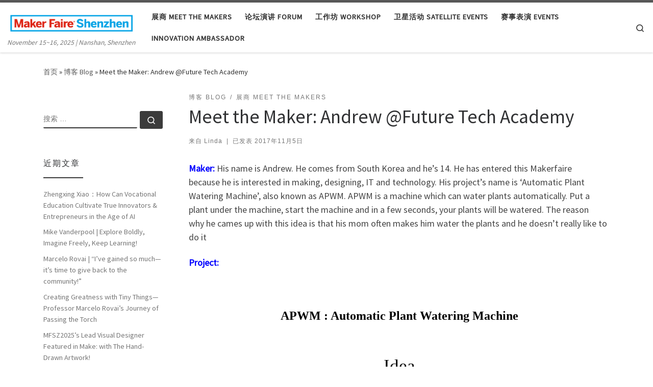

--- FILE ---
content_type: text/html; charset=UTF-8
request_url: https://www.shenzhenmakerfaire.com/2017/11/05/meet-the-maker-andrew-future-tech-academy/?q=/2017/11/05/meet-the-maker-andrew-future-tech-academy/
body_size: 23794
content:
<!DOCTYPE html>
<!--[if IE 7]>
<html class="ie ie7" lang="zh-Hans">
<![endif]-->
<!--[if IE 8]>
<html class="ie ie8" lang="zh-Hans">
<![endif]-->
<!--[if !(IE 7) | !(IE 8)  ]><!-->
<html lang="zh-Hans" class="no-js">
<!--<![endif]-->
  <head>
  <meta charset="UTF-8" />
  <meta http-equiv="X-UA-Compatible" content="IE=EDGE" />
  <meta name="viewport" content="width=device-width, initial-scale=1.0" />
  <link rel="profile"  href="https://gmpg.org/xfn/11" />
  <link rel="pingback" href="https://www.shenzhenmakerfaire.com/xmlrpc.php" />
<script>(function(html){html.className = html.className.replace(/\bno-js\b/,'js')})(document.documentElement);</script>
<title>Meet the Maker: Andrew @Future Tech Academy &#8211; 大湾区国际创客峰会暨Maker Faire Shenzhen</title>
<meta name='robots' content='max-image-preview:large' />
	<style>img:is([sizes="auto" i], [sizes^="auto," i]) { contain-intrinsic-size: 3000px 1500px }</style>
	
            <script data-no-defer="1" data-ezscrex="false" data-cfasync="false" data-pagespeed-no-defer data-cookieconsent="ignore">
                var ctPublicFunctions = {"_ajax_nonce":"bd77d5b9f0","_rest_nonce":"ddd8b5fb24","_ajax_url":"\/wp-admin\/admin-ajax.php","_rest_url":"https:\/\/www.shenzhenmakerfaire.com\/wp-json\/","data__cookies_type":"native","data__ajax_type":"rest","data__bot_detector_enabled":0,"data__frontend_data_log_enabled":1,"cookiePrefix":"","wprocket_detected":false,"host_url":"www.shenzhenmakerfaire.com","text__ee_click_to_select":"Click to select the whole data","text__ee_original_email":"The complete one is","text__ee_got_it":"Got it","text__ee_blocked":"Blocked","text__ee_cannot_connect":"Cannot connect","text__ee_cannot_decode":"Can not decode email. Unknown reason","text__ee_email_decoder":"CleanTalk email decoder","text__ee_wait_for_decoding":"The magic is on the way!","text__ee_decoding_process":"Please wait a few seconds while we decode the contact data."}
            </script>
        
            <script data-no-defer="1" data-ezscrex="false" data-cfasync="false" data-pagespeed-no-defer data-cookieconsent="ignore">
                var ctPublic = {"_ajax_nonce":"bd77d5b9f0","settings__forms__check_internal":"0","settings__forms__check_external":"0","settings__forms__force_protection":0,"settings__forms__search_test":"1","settings__data__bot_detector_enabled":0,"settings__sfw__anti_crawler":0,"blog_home":"https:\/\/www.shenzhenmakerfaire.com\/","pixel__setting":"3","pixel__enabled":false,"pixel__url":"https:\/\/moderate10-v4.cleantalk.org\/pixel\/b38bc214276c3dd697f804120ea84f51.gif","data__email_check_before_post":"1","data__email_check_exist_post":1,"data__cookies_type":"native","data__key_is_ok":true,"data__visible_fields_required":true,"wl_brandname":"Anti-Spam by CleanTalk","wl_brandname_short":"CleanTalk","ct_checkjs_key":1744716334,"emailEncoderPassKey":"f65039c638196ff5c0d04177bb50fe1c","bot_detector_forms_excluded":"W10=","advancedCacheExists":false,"varnishCacheExists":false,"wc_ajax_add_to_cart":false}
            </script>
        <link rel="alternate" type="application/rss+xml" title="大湾区国际创客峰会暨Maker Faire Shenzhen &raquo; Feed" href="https://www.shenzhenmakerfaire.com/feed/" />
<link rel="alternate" type="application/rss+xml" title="大湾区国际创客峰会暨Maker Faire Shenzhen &raquo; 评论 Feed" href="https://www.shenzhenmakerfaire.com/comments/feed/" />
<link rel="alternate" type="application/rss+xml" title="大湾区国际创客峰会暨Maker Faire Shenzhen &raquo; Meet the Maker: Andrew @Future Tech Academy 评论 Feed" href="https://www.shenzhenmakerfaire.com/2017/11/05/meet-the-maker-andrew-future-tech-academy/feed/" />
<script>
window._wpemojiSettings = {"baseUrl":"https:\/\/s.w.org\/images\/core\/emoji\/16.0.1\/72x72\/","ext":".png","svgUrl":"https:\/\/s.w.org\/images\/core\/emoji\/16.0.1\/svg\/","svgExt":".svg","source":{"concatemoji":"https:\/\/www.shenzhenmakerfaire.com\/wp-includes\/js\/wp-emoji-release.min.js?ver=6.8.3"}};
/*! This file is auto-generated */
!function(s,n){var o,i,e;function c(e){try{var t={supportTests:e,timestamp:(new Date).valueOf()};sessionStorage.setItem(o,JSON.stringify(t))}catch(e){}}function p(e,t,n){e.clearRect(0,0,e.canvas.width,e.canvas.height),e.fillText(t,0,0);var t=new Uint32Array(e.getImageData(0,0,e.canvas.width,e.canvas.height).data),a=(e.clearRect(0,0,e.canvas.width,e.canvas.height),e.fillText(n,0,0),new Uint32Array(e.getImageData(0,0,e.canvas.width,e.canvas.height).data));return t.every(function(e,t){return e===a[t]})}function u(e,t){e.clearRect(0,0,e.canvas.width,e.canvas.height),e.fillText(t,0,0);for(var n=e.getImageData(16,16,1,1),a=0;a<n.data.length;a++)if(0!==n.data[a])return!1;return!0}function f(e,t,n,a){switch(t){case"flag":return n(e,"\ud83c\udff3\ufe0f\u200d\u26a7\ufe0f","\ud83c\udff3\ufe0f\u200b\u26a7\ufe0f")?!1:!n(e,"\ud83c\udde8\ud83c\uddf6","\ud83c\udde8\u200b\ud83c\uddf6")&&!n(e,"\ud83c\udff4\udb40\udc67\udb40\udc62\udb40\udc65\udb40\udc6e\udb40\udc67\udb40\udc7f","\ud83c\udff4\u200b\udb40\udc67\u200b\udb40\udc62\u200b\udb40\udc65\u200b\udb40\udc6e\u200b\udb40\udc67\u200b\udb40\udc7f");case"emoji":return!a(e,"\ud83e\udedf")}return!1}function g(e,t,n,a){var r="undefined"!=typeof WorkerGlobalScope&&self instanceof WorkerGlobalScope?new OffscreenCanvas(300,150):s.createElement("canvas"),o=r.getContext("2d",{willReadFrequently:!0}),i=(o.textBaseline="top",o.font="600 32px Arial",{});return e.forEach(function(e){i[e]=t(o,e,n,a)}),i}function t(e){var t=s.createElement("script");t.src=e,t.defer=!0,s.head.appendChild(t)}"undefined"!=typeof Promise&&(o="wpEmojiSettingsSupports",i=["flag","emoji"],n.supports={everything:!0,everythingExceptFlag:!0},e=new Promise(function(e){s.addEventListener("DOMContentLoaded",e,{once:!0})}),new Promise(function(t){var n=function(){try{var e=JSON.parse(sessionStorage.getItem(o));if("object"==typeof e&&"number"==typeof e.timestamp&&(new Date).valueOf()<e.timestamp+604800&&"object"==typeof e.supportTests)return e.supportTests}catch(e){}return null}();if(!n){if("undefined"!=typeof Worker&&"undefined"!=typeof OffscreenCanvas&&"undefined"!=typeof URL&&URL.createObjectURL&&"undefined"!=typeof Blob)try{var e="postMessage("+g.toString()+"("+[JSON.stringify(i),f.toString(),p.toString(),u.toString()].join(",")+"));",a=new Blob([e],{type:"text/javascript"}),r=new Worker(URL.createObjectURL(a),{name:"wpTestEmojiSupports"});return void(r.onmessage=function(e){c(n=e.data),r.terminate(),t(n)})}catch(e){}c(n=g(i,f,p,u))}t(n)}).then(function(e){for(var t in e)n.supports[t]=e[t],n.supports.everything=n.supports.everything&&n.supports[t],"flag"!==t&&(n.supports.everythingExceptFlag=n.supports.everythingExceptFlag&&n.supports[t]);n.supports.everythingExceptFlag=n.supports.everythingExceptFlag&&!n.supports.flag,n.DOMReady=!1,n.readyCallback=function(){n.DOMReady=!0}}).then(function(){return e}).then(function(){var e;n.supports.everything||(n.readyCallback(),(e=n.source||{}).concatemoji?t(e.concatemoji):e.wpemoji&&e.twemoji&&(t(e.twemoji),t(e.wpemoji)))}))}((window,document),window._wpemojiSettings);
</script>
<link rel='stylesheet' id='gs-swiper-css' href='https://www.shenzhenmakerfaire.com/wp-content/plugins/gs-logo-slider/assets/libs/swiper-js/swiper.min.css?ver=3.7.4' media='all' />
<link rel='stylesheet' id='gs-tippyjs-css' href='https://www.shenzhenmakerfaire.com/wp-content/plugins/gs-logo-slider/assets/libs/tippyjs/tippy.css?ver=3.7.4' media='all' />
<link rel='stylesheet' id='gs-logo-public-css' href='https://www.shenzhenmakerfaire.com/wp-content/plugins/gs-logo-slider/assets/css/gs-logo.min.css?ver=3.7.4' media='all' />
<style id='wp-emoji-styles-inline-css'>

	img.wp-smiley, img.emoji {
		display: inline !important;
		border: none !important;
		box-shadow: none !important;
		height: 1em !important;
		width: 1em !important;
		margin: 0 0.07em !important;
		vertical-align: -0.1em !important;
		background: none !important;
		padding: 0 !important;
	}
</style>
<link rel='stylesheet' id='wp-block-library-css' href='https://www.shenzhenmakerfaire.com/wp-includes/css/dist/block-library/style.min.css?ver=6.8.3' media='all' />
<style id='classic-theme-styles-inline-css'>
/*! This file is auto-generated */
.wp-block-button__link{color:#fff;background-color:#32373c;border-radius:9999px;box-shadow:none;text-decoration:none;padding:calc(.667em + 2px) calc(1.333em + 2px);font-size:1.125em}.wp-block-file__button{background:#32373c;color:#fff;text-decoration:none}
</style>
<style id='global-styles-inline-css'>
:root{--wp--preset--aspect-ratio--square: 1;--wp--preset--aspect-ratio--4-3: 4/3;--wp--preset--aspect-ratio--3-4: 3/4;--wp--preset--aspect-ratio--3-2: 3/2;--wp--preset--aspect-ratio--2-3: 2/3;--wp--preset--aspect-ratio--16-9: 16/9;--wp--preset--aspect-ratio--9-16: 9/16;--wp--preset--color--black: #000000;--wp--preset--color--cyan-bluish-gray: #abb8c3;--wp--preset--color--white: #ffffff;--wp--preset--color--pale-pink: #f78da7;--wp--preset--color--vivid-red: #cf2e2e;--wp--preset--color--luminous-vivid-orange: #ff6900;--wp--preset--color--luminous-vivid-amber: #fcb900;--wp--preset--color--light-green-cyan: #7bdcb5;--wp--preset--color--vivid-green-cyan: #00d084;--wp--preset--color--pale-cyan-blue: #8ed1fc;--wp--preset--color--vivid-cyan-blue: #0693e3;--wp--preset--color--vivid-purple: #9b51e0;--wp--preset--gradient--vivid-cyan-blue-to-vivid-purple: linear-gradient(135deg,rgba(6,147,227,1) 0%,rgb(155,81,224) 100%);--wp--preset--gradient--light-green-cyan-to-vivid-green-cyan: linear-gradient(135deg,rgb(122,220,180) 0%,rgb(0,208,130) 100%);--wp--preset--gradient--luminous-vivid-amber-to-luminous-vivid-orange: linear-gradient(135deg,rgba(252,185,0,1) 0%,rgba(255,105,0,1) 100%);--wp--preset--gradient--luminous-vivid-orange-to-vivid-red: linear-gradient(135deg,rgba(255,105,0,1) 0%,rgb(207,46,46) 100%);--wp--preset--gradient--very-light-gray-to-cyan-bluish-gray: linear-gradient(135deg,rgb(238,238,238) 0%,rgb(169,184,195) 100%);--wp--preset--gradient--cool-to-warm-spectrum: linear-gradient(135deg,rgb(74,234,220) 0%,rgb(151,120,209) 20%,rgb(207,42,186) 40%,rgb(238,44,130) 60%,rgb(251,105,98) 80%,rgb(254,248,76) 100%);--wp--preset--gradient--blush-light-purple: linear-gradient(135deg,rgb(255,206,236) 0%,rgb(152,150,240) 100%);--wp--preset--gradient--blush-bordeaux: linear-gradient(135deg,rgb(254,205,165) 0%,rgb(254,45,45) 50%,rgb(107,0,62) 100%);--wp--preset--gradient--luminous-dusk: linear-gradient(135deg,rgb(255,203,112) 0%,rgb(199,81,192) 50%,rgb(65,88,208) 100%);--wp--preset--gradient--pale-ocean: linear-gradient(135deg,rgb(255,245,203) 0%,rgb(182,227,212) 50%,rgb(51,167,181) 100%);--wp--preset--gradient--electric-grass: linear-gradient(135deg,rgb(202,248,128) 0%,rgb(113,206,126) 100%);--wp--preset--gradient--midnight: linear-gradient(135deg,rgb(2,3,129) 0%,rgb(40,116,252) 100%);--wp--preset--font-size--small: 13px;--wp--preset--font-size--medium: 20px;--wp--preset--font-size--large: 36px;--wp--preset--font-size--x-large: 42px;--wp--preset--spacing--20: 0.44rem;--wp--preset--spacing--30: 0.67rem;--wp--preset--spacing--40: 1rem;--wp--preset--spacing--50: 1.5rem;--wp--preset--spacing--60: 2.25rem;--wp--preset--spacing--70: 3.38rem;--wp--preset--spacing--80: 5.06rem;--wp--preset--shadow--natural: 6px 6px 9px rgba(0, 0, 0, 0.2);--wp--preset--shadow--deep: 12px 12px 50px rgba(0, 0, 0, 0.4);--wp--preset--shadow--sharp: 6px 6px 0px rgba(0, 0, 0, 0.2);--wp--preset--shadow--outlined: 6px 6px 0px -3px rgba(255, 255, 255, 1), 6px 6px rgba(0, 0, 0, 1);--wp--preset--shadow--crisp: 6px 6px 0px rgba(0, 0, 0, 1);}:where(.is-layout-flex){gap: 0.5em;}:where(.is-layout-grid){gap: 0.5em;}body .is-layout-flex{display: flex;}.is-layout-flex{flex-wrap: wrap;align-items: center;}.is-layout-flex > :is(*, div){margin: 0;}body .is-layout-grid{display: grid;}.is-layout-grid > :is(*, div){margin: 0;}:where(.wp-block-columns.is-layout-flex){gap: 2em;}:where(.wp-block-columns.is-layout-grid){gap: 2em;}:where(.wp-block-post-template.is-layout-flex){gap: 1.25em;}:where(.wp-block-post-template.is-layout-grid){gap: 1.25em;}.has-black-color{color: var(--wp--preset--color--black) !important;}.has-cyan-bluish-gray-color{color: var(--wp--preset--color--cyan-bluish-gray) !important;}.has-white-color{color: var(--wp--preset--color--white) !important;}.has-pale-pink-color{color: var(--wp--preset--color--pale-pink) !important;}.has-vivid-red-color{color: var(--wp--preset--color--vivid-red) !important;}.has-luminous-vivid-orange-color{color: var(--wp--preset--color--luminous-vivid-orange) !important;}.has-luminous-vivid-amber-color{color: var(--wp--preset--color--luminous-vivid-amber) !important;}.has-light-green-cyan-color{color: var(--wp--preset--color--light-green-cyan) !important;}.has-vivid-green-cyan-color{color: var(--wp--preset--color--vivid-green-cyan) !important;}.has-pale-cyan-blue-color{color: var(--wp--preset--color--pale-cyan-blue) !important;}.has-vivid-cyan-blue-color{color: var(--wp--preset--color--vivid-cyan-blue) !important;}.has-vivid-purple-color{color: var(--wp--preset--color--vivid-purple) !important;}.has-black-background-color{background-color: var(--wp--preset--color--black) !important;}.has-cyan-bluish-gray-background-color{background-color: var(--wp--preset--color--cyan-bluish-gray) !important;}.has-white-background-color{background-color: var(--wp--preset--color--white) !important;}.has-pale-pink-background-color{background-color: var(--wp--preset--color--pale-pink) !important;}.has-vivid-red-background-color{background-color: var(--wp--preset--color--vivid-red) !important;}.has-luminous-vivid-orange-background-color{background-color: var(--wp--preset--color--luminous-vivid-orange) !important;}.has-luminous-vivid-amber-background-color{background-color: var(--wp--preset--color--luminous-vivid-amber) !important;}.has-light-green-cyan-background-color{background-color: var(--wp--preset--color--light-green-cyan) !important;}.has-vivid-green-cyan-background-color{background-color: var(--wp--preset--color--vivid-green-cyan) !important;}.has-pale-cyan-blue-background-color{background-color: var(--wp--preset--color--pale-cyan-blue) !important;}.has-vivid-cyan-blue-background-color{background-color: var(--wp--preset--color--vivid-cyan-blue) !important;}.has-vivid-purple-background-color{background-color: var(--wp--preset--color--vivid-purple) !important;}.has-black-border-color{border-color: var(--wp--preset--color--black) !important;}.has-cyan-bluish-gray-border-color{border-color: var(--wp--preset--color--cyan-bluish-gray) !important;}.has-white-border-color{border-color: var(--wp--preset--color--white) !important;}.has-pale-pink-border-color{border-color: var(--wp--preset--color--pale-pink) !important;}.has-vivid-red-border-color{border-color: var(--wp--preset--color--vivid-red) !important;}.has-luminous-vivid-orange-border-color{border-color: var(--wp--preset--color--luminous-vivid-orange) !important;}.has-luminous-vivid-amber-border-color{border-color: var(--wp--preset--color--luminous-vivid-amber) !important;}.has-light-green-cyan-border-color{border-color: var(--wp--preset--color--light-green-cyan) !important;}.has-vivid-green-cyan-border-color{border-color: var(--wp--preset--color--vivid-green-cyan) !important;}.has-pale-cyan-blue-border-color{border-color: var(--wp--preset--color--pale-cyan-blue) !important;}.has-vivid-cyan-blue-border-color{border-color: var(--wp--preset--color--vivid-cyan-blue) !important;}.has-vivid-purple-border-color{border-color: var(--wp--preset--color--vivid-purple) !important;}.has-vivid-cyan-blue-to-vivid-purple-gradient-background{background: var(--wp--preset--gradient--vivid-cyan-blue-to-vivid-purple) !important;}.has-light-green-cyan-to-vivid-green-cyan-gradient-background{background: var(--wp--preset--gradient--light-green-cyan-to-vivid-green-cyan) !important;}.has-luminous-vivid-amber-to-luminous-vivid-orange-gradient-background{background: var(--wp--preset--gradient--luminous-vivid-amber-to-luminous-vivid-orange) !important;}.has-luminous-vivid-orange-to-vivid-red-gradient-background{background: var(--wp--preset--gradient--luminous-vivid-orange-to-vivid-red) !important;}.has-very-light-gray-to-cyan-bluish-gray-gradient-background{background: var(--wp--preset--gradient--very-light-gray-to-cyan-bluish-gray) !important;}.has-cool-to-warm-spectrum-gradient-background{background: var(--wp--preset--gradient--cool-to-warm-spectrum) !important;}.has-blush-light-purple-gradient-background{background: var(--wp--preset--gradient--blush-light-purple) !important;}.has-blush-bordeaux-gradient-background{background: var(--wp--preset--gradient--blush-bordeaux) !important;}.has-luminous-dusk-gradient-background{background: var(--wp--preset--gradient--luminous-dusk) !important;}.has-pale-ocean-gradient-background{background: var(--wp--preset--gradient--pale-ocean) !important;}.has-electric-grass-gradient-background{background: var(--wp--preset--gradient--electric-grass) !important;}.has-midnight-gradient-background{background: var(--wp--preset--gradient--midnight) !important;}.has-small-font-size{font-size: var(--wp--preset--font-size--small) !important;}.has-medium-font-size{font-size: var(--wp--preset--font-size--medium) !important;}.has-large-font-size{font-size: var(--wp--preset--font-size--large) !important;}.has-x-large-font-size{font-size: var(--wp--preset--font-size--x-large) !important;}
:where(.wp-block-post-template.is-layout-flex){gap: 1.25em;}:where(.wp-block-post-template.is-layout-grid){gap: 1.25em;}
:where(.wp-block-columns.is-layout-flex){gap: 2em;}:where(.wp-block-columns.is-layout-grid){gap: 2em;}
:root :where(.wp-block-pullquote){font-size: 1.5em;line-height: 1.6;}
</style>
<link rel='stylesheet' id='cleantalk-public-css-css' href='https://www.shenzhenmakerfaire.com/wp-content/plugins/cleantalk-spam-protect/css/cleantalk-public.min.css?ver=6.58.1_1751421561' media='all' />
<link rel='stylesheet' id='cleantalk-email-decoder-css-css' href='https://www.shenzhenmakerfaire.com/wp-content/plugins/cleantalk-spam-protect/css/cleantalk-email-decoder.min.css?ver=6.58.1_1751421561' media='all' />
<link rel='stylesheet' id='SFSImainCss-css' href='https://www.shenzhenmakerfaire.com/wp-content/plugins/ultimate-social-media-icons/css/sfsi-style.css?ver=2.9.5' media='all' />
<link rel='stylesheet' id='customizr-main-css' href='https://www.shenzhenmakerfaire.com/wp-content/themes/customizr/assets/front/css/style.min.css?ver=4.4.24' media='all' />
<style id='customizr-main-inline-css'>

.tc-header.border-top { border-top-width: 5px; border-top-style: solid }
#czr-push-footer { display: none; visibility: hidden; }
        .czr-sticky-footer #czr-push-footer.sticky-footer-enabled { display: block; }
        
</style>
<link rel='stylesheet' id='tablepress-default-css' href='https://www.shenzhenmakerfaire.com/wp-content/plugins/tablepress/css/build/default.css?ver=3.1.3' media='all' />
<script src="https://www.shenzhenmakerfaire.com/wp-includes/js/jquery/jquery.min.js?ver=3.7.1" id="jquery-core-js"></script>
<script src="https://www.shenzhenmakerfaire.com/wp-includes/js/jquery/jquery-migrate.min.js?ver=3.4.1" id="jquery-migrate-js"></script>
<script src="https://www.shenzhenmakerfaire.com/wp-content/plugins/cleantalk-spam-protect/js/apbct-public-bundle_comm-func.min.js?ver=6.58.1_1751421561" id="apbct-public-bundle_comm-func-js-js"></script>
<script src="https://www.shenzhenmakerfaire.com/wp-content/themes/customizr/assets/front/js/libs/modernizr.min.js?ver=4.4.24" id="modernizr-js"></script>
<script src="https://www.shenzhenmakerfaire.com/wp-includes/js/underscore.min.js?ver=1.13.7" id="underscore-js"></script>
<script id="tc-scripts-js-extra">
var CZRParams = {"assetsPath":"https:\/\/www.shenzhenmakerfaire.com\/wp-content\/themes\/customizr\/assets\/front\/","mainScriptUrl":"https:\/\/www.shenzhenmakerfaire.com\/wp-content\/themes\/customizr\/assets\/front\/js\/tc-scripts.min.js?4.4.24","deferFontAwesome":"1","fontAwesomeUrl":"https:\/\/www.shenzhenmakerfaire.com\/wp-content\/themes\/customizr\/assets\/shared\/fonts\/fa\/css\/fontawesome-all.min.css?4.4.24","_disabled":[],"centerSliderImg":"1","isLightBoxEnabled":"1","SmoothScroll":{"Enabled":true,"Options":{"touchpadSupport":false}},"isAnchorScrollEnabled":"1","anchorSmoothScrollExclude":{"simple":["[class*=edd]",".carousel-control","[data-toggle=\"modal\"]","[data-toggle=\"dropdown\"]","[data-toggle=\"czr-dropdown\"]","[data-toggle=\"tooltip\"]","[data-toggle=\"popover\"]","[data-toggle=\"collapse\"]","[data-toggle=\"czr-collapse\"]","[data-toggle=\"tab\"]","[data-toggle=\"pill\"]","[data-toggle=\"czr-pill\"]","[class*=upme]","[class*=um-]"],"deep":{"classes":[],"ids":[]}},"timerOnScrollAllBrowsers":"1","centerAllImg":"1","HasComments":"","LoadModernizr":"1","stickyHeader":"","extLinksStyle":"","extLinksTargetExt":"","extLinksSkipSelectors":{"classes":["btn","button"],"ids":[]},"dropcapEnabled":"","dropcapWhere":{"post":"","page":""},"dropcapMinWords":"","dropcapSkipSelectors":{"tags":["IMG","IFRAME","H1","H2","H3","H4","H5","H6","BLOCKQUOTE","UL","OL"],"classes":["btn"],"id":[]},"imgSmartLoadEnabled":"","imgSmartLoadOpts":{"parentSelectors":["[class*=grid-container], .article-container",".__before_main_wrapper",".widget-front",".post-related-articles",".tc-singular-thumbnail-wrapper",".sek-module-inner"],"opts":{"excludeImg":[".tc-holder-img"]}},"imgSmartLoadsForSliders":"","pluginCompats":[],"isWPMobile":"","menuStickyUserSettings":{"desktop":"stick_up","mobile":"stick_up"},"adminAjaxUrl":"https:\/\/www.shenzhenmakerfaire.com\/wp-admin\/admin-ajax.php","ajaxUrl":"https:\/\/www.shenzhenmakerfaire.com\/?czrajax=1","frontNonce":{"id":"CZRFrontNonce","handle":"35f9593b0c"},"isDevMode":"","isModernStyle":"1","i18n":{"Permanently dismiss":"\u6c38\u4e45\u5ffd\u7565\u6b64\u63d0\u793a"},"frontNotifications":{"welcome":{"enabled":false,"content":"","dismissAction":"dismiss_welcome_note_front"}},"preloadGfonts":"1","googleFonts":"Source+Sans+Pro","version":"4.4.24"};
</script>
<script src="https://www.shenzhenmakerfaire.com/wp-content/themes/customizr/assets/front/js/tc-scripts.min.js?ver=4.4.24" id="tc-scripts-js" defer></script>
<link rel="https://api.w.org/" href="https://www.shenzhenmakerfaire.com/wp-json/" /><link rel="alternate" title="JSON" type="application/json" href="https://www.shenzhenmakerfaire.com/wp-json/wp/v2/posts/1626" /><link rel="EditURI" type="application/rsd+xml" title="RSD" href="https://www.shenzhenmakerfaire.com/xmlrpc.php?rsd" />
<meta name="generator" content="WordPress 6.8.3" />
<link rel="canonical" href="https://www.shenzhenmakerfaire.com/2017/11/05/meet-the-maker-andrew-future-tech-academy/" />
<link rel='shortlink' href='https://www.shenzhenmakerfaire.com/?p=1626' />
<link rel="alternate" title="oEmbed (JSON)" type="application/json+oembed" href="https://www.shenzhenmakerfaire.com/wp-json/oembed/1.0/embed?url=https%3A%2F%2Fwww.shenzhenmakerfaire.com%2F2017%2F11%2F05%2Fmeet-the-maker-andrew-future-tech-academy%2F" />
<link rel="alternate" title="oEmbed (XML)" type="text/xml+oembed" href="https://www.shenzhenmakerfaire.com/wp-json/oembed/1.0/embed?url=https%3A%2F%2Fwww.shenzhenmakerfaire.com%2F2017%2F11%2F05%2Fmeet-the-maker-andrew-future-tech-academy%2F&#038;format=xml" />
<meta name="follow.[base64]" content="5VxqKM0D4Cf5pN0tczFb"/><meta property="og:image:secure_url" content="https://www.shenzhenmakerfaire.com/wp-content/uploads/2017/11/Andrew8.png" data-id="sfsi"><meta property="twitter:card" content="summary_large_image" data-id="sfsi"><meta property="twitter:image" content="https://www.shenzhenmakerfaire.com/wp-content/uploads/2017/11/Andrew8.png" data-id="sfsi"><meta property="og:image:type" content="" data-id="sfsi" /><meta property="og:image:width" content="367" data-id="sfsi" /><meta property="og:image:height" content="276" data-id="sfsi" /><meta property="og:url" content="https://www.shenzhenmakerfaire.com/2017/11/05/meet-the-maker-andrew-future-tech-academy/" data-id="sfsi" /><meta property="og:description" content="Maker: His name is Andrew. He comes from South Korea and he's 14. He has entered this Makerfaire because he is interested in making, designing, IT and technology. His project’s name is ‘Automatic Plant Watering Machine', also known as APWM. APWM is a machine which can water plants automatically. Put a plant under the machine, start the machine and in a few seconds, your plants will be watered. The reason why he cames up with this idea is that his mom often makes him water the plants and he doesn't really like to do it

Project: 
APWM : Automatic Plant Watering Machine
Idea
Index
1. Project Planning
2. Project Scoring &amp; Select
3. Project Build
   Step 1: RC Car
      Control: Arduino Circuit
      Build: Rail
   Step 2: Build Frame: ProtoType
   Step 3: Watering System
      Design: Modeling
      Control: Arduino Circuit
      Step 4: Build Project: ProtoType 

For his Watering Bot, there are plants in a row and at the each end there is a base and there is a rail connecting the two bases. The machine is on top of the rail where it can move and put water downwards. The reason why he came up with this idea is that his mom often makes him water the plants and he wanted to make the process simpler.
 The function might exist, however for his style there is a model of a rollercoaster on the watering bot and there is a small house at each end which says 1: start, 2: end and there is 1 person on the ‘start’ house looking excited and there are two people looking like they freaked out. At the ‘end’ of the house, there is a person looking as if it was a horrific ride.

&nbsp;
Part Lists
Arduino Uno 2
battery holders 2
motors with wheels
motor driver
mini breadboard
Recycled Wood Pillar

Composition
Wood: The bridge and the rail looks like a train rail bridge.

Also two bases at each end. Motor Car: ABS, printed by 3D printer Water Container: Connected to the motor car to mobilize

and the water container. printed by 3D printer Battery holder: Motor Car is utilized by battery Motor Driver: Feeds from the battery to operate the car Motors with wheels: Motor driver activates the wheel to

move across the rail 3D Printer: Printed motor car body, water container
Function

 - When device's switch power turns on, the container will
be wheeling forward. At the same time, there is sonar 

sensor to calculate the distance
 - If there is no feedback within 30 cm, the device will 

consider that there is no plant under it
 - If there is feedback within 30 cm, the device will 

consider that there is a plant and will start watering for 

5seconds.
 - If the device reaches the end, the sensor will not function

 until the device reaches the starting point
 - As long as power is on, the sonar sensor will keep calculating the distance and performs the given task above

&nbsp;

     

Website: http://flowedu.net/" data-id="sfsi" /><meta property="og:title" content="Meet the Maker: Andrew @Future Tech Academy" data-id="sfsi" />              <link rel="preload" as="font" type="font/woff2" href="https://www.shenzhenmakerfaire.com/wp-content/themes/customizr/assets/shared/fonts/customizr/customizr.woff2?128396981" crossorigin="anonymous"/>
            <style>.recentcomments a{display:inline !important;padding:0 !important;margin:0 !important;}</style><link rel="icon" href="https://www.shenzhenmakerfaire.com/wp-content/uploads/2017/08/cropped-round-badge-mfsz2017-e1504011662809-32x32.png" sizes="32x32" />
<link rel="icon" href="https://www.shenzhenmakerfaire.com/wp-content/uploads/2017/08/cropped-round-badge-mfsz2017-e1504011662809-192x192.png" sizes="192x192" />
<link rel="apple-touch-icon" href="https://www.shenzhenmakerfaire.com/wp-content/uploads/2017/08/cropped-round-badge-mfsz2017-e1504011662809-180x180.png" />
<meta name="msapplication-TileImage" content="https://www.shenzhenmakerfaire.com/wp-content/uploads/2017/08/cropped-round-badge-mfsz2017-e1504011662809-270x270.png" />
		<style id="wp-custom-css">
			#colophon{
	display:none;
}		</style>
		</head>

  <body class="wp-singular post-template-default single single-post postid-1626 single-format-standard wp-embed-responsive wp-theme-customizr sfsi_actvite_theme_default czr-link-hover-underline header-skin-light footer-skin-dark czr-l-sidebar tc-center-images czr-full-layout customizr-4-4-24 czr-sticky-footer">
          <a class="screen-reader-text skip-link" href="#content">Skip to content</a>
    
    
    <div id="tc-page-wrap" class="">

      <header class="tpnav-header__header tc-header sl-logo_left sticky-brand-shrink-on sticky-transparent border-top czr-submenu-fade czr-submenu-move" >
        <div class="primary-navbar__wrapper d-none d-lg-block has-horizontal-menu desktop-sticky" >
  <div class="container-fluid">
    <div class="row align-items-center flex-row primary-navbar__row">
      <div class="branding__container col col-auto" >
  <div class="branding align-items-center flex-column ">
    <div class="branding-row d-flex flex-row align-items-center align-self-start">
      <div class="navbar-brand col-auto " >
  <a class="navbar-brand-sitelogo" href="https://www.shenzhenmakerfaire.com/"  aria-label="大湾区国际创客峰会暨Maker Faire Shenzhen | November 15~16, 2025 | Nanshan, Shenzhen" >
    <img src="https://www.shenzhenmakerfaire.com/wp-content/uploads/2017/08/cropped-5011504012549_.pic_.png" alt="首页" class="" width="1187" height="206" style="max-width:250px;max-height:100px" data-no-retina>  </a>
</div>
      </div>
    <span class="header-tagline " >
  November 15~16, 2025 | Nanshan, Shenzhen</span>

  </div>
</div>
      <div class="primary-nav__container justify-content-lg-around col col-lg-auto flex-lg-column" >
  <div class="primary-nav__wrapper flex-lg-row align-items-center justify-content-end">
              <nav class="primary-nav__nav col" id="primary-nav">
          <div class="nav__menu-wrapper primary-nav__menu-wrapper justify-content-end czr-open-on-hover" >
<ul id="main-menu" class="primary-nav__menu regular-nav nav__menu nav"><li id="menu-item-16750" class="menu-item menu-item-type-taxonomy menu-item-object-category current-post-ancestor current-menu-parent current-post-parent current-active menu-item-16750"><a href="https://www.shenzhenmakerfaire.com/category/meet-the-makers/" class="nav__link"><span class="nav__title">展商 Meet the Makers</span></a></li>
<li id="menu-item-16754" class="menu-item menu-item-type-taxonomy menu-item-object-category menu-item-16754"><a href="https://www.shenzhenmakerfaire.com/category/%e8%ae%ba%e5%9d%9b%e6%bc%94%e8%ae%b2-forum/" class="nav__link"><span class="nav__title">论坛演讲 Forum</span></a></li>
<li id="menu-item-16751" class="menu-item menu-item-type-taxonomy menu-item-object-category menu-item-16751"><a href="https://www.shenzhenmakerfaire.com/category/%e5%b7%a5%e4%bd%9c%e5%9d%8a-workshop/" class="nav__link"><span class="nav__title">工作坊 Workshop</span></a></li>
<li id="menu-item-16752" class="menu-item menu-item-type-taxonomy menu-item-object-category menu-item-16752"><a href="https://www.shenzhenmakerfaire.com/category/%e5%8d%ab%e6%98%9f%e6%b4%bb%e5%8a%a8-satellite-events/" class="nav__link"><span class="nav__title">卫星活动 Satellite Events</span></a></li>
<li id="menu-item-16753" class="menu-item menu-item-type-taxonomy menu-item-object-category menu-item-16753"><a href="https://www.shenzhenmakerfaire.com/category/%e8%b5%9b%e4%ba%8b%e8%a1%a8%e6%bc%94-events/" class="nav__link"><span class="nav__title">赛事表演 Events</span></a></li>
<li id="menu-item-16759" class="menu-item menu-item-type-taxonomy menu-item-object-category menu-item-16759"><a href="https://www.shenzhenmakerfaire.com/category/innovation-ambassdor/" class="nav__link"><span class="nav__title">Innovation Ambassador</span></a></li>
</ul></div>        </nav>
    <div class="primary-nav__utils nav__utils col-auto" >
    <ul class="nav utils flex-row flex-nowrap regular-nav">
      <li class="nav__search " >
  <a href="#" class="search-toggle_btn icn-search czr-overlay-toggle_btn"  aria-expanded="false"><span class="sr-only">Search</span></a>
        <div class="czr-search-expand">
      <div class="czr-search-expand-inner"><div class="search-form__container " >
  <form action="https://www.shenzhenmakerfaire.com/" method="get" class="czr-form search-form">
    <div class="form-group czr-focus">
            <label for="s-6977281f1bb0d" id="lsearch-6977281f1bb0d">
        <span class="screen-reader-text">搜索</span>
        <input id="s-6977281f1bb0d" class="form-control czr-search-field" name="s" type="search" value="" aria-describedby="lsearch-6977281f1bb0d" placeholder="搜索 &hellip;">
      </label>
      <button type="submit" class="button"><i class="icn-search"></i><span class="screen-reader-text">搜索 &hellip;</span></button>
    </div>
  <input
                    class="apbct_special_field apbct_email_id__search_form"
                    name="apbct__email_id__search_form"
                    aria-label="apbct__label_id__search_form"
                    type="text" size="30" maxlength="200" autocomplete="off"
                    value=""
                /><input
                   id="apbct_submit_id__search_form" 
                   class="apbct_special_field apbct__email_id__search_form"
                   name="apbct__label_id__search_form"
                   aria-label="apbct_submit_name__search_form"
                   type="submit"
                   size="30"
                   maxlength="200"
                   value="30807"
               /></form>
</div></div>
    </div>
    </li>
    </ul>
</div>  </div>
</div>
    </div>
  </div>
</div>    <div class="mobile-navbar__wrapper d-lg-none mobile-sticky" >
    <div class="branding__container justify-content-between align-items-center container-fluid" >
  <div class="branding flex-column">
    <div class="branding-row d-flex align-self-start flex-row align-items-center">
      <div class="navbar-brand col-auto " >
  <a class="navbar-brand-sitelogo" href="https://www.shenzhenmakerfaire.com/"  aria-label="大湾区国际创客峰会暨Maker Faire Shenzhen | November 15~16, 2025 | Nanshan, Shenzhen" >
    <img src="https://www.shenzhenmakerfaire.com/wp-content/uploads/2017/08/cropped-5011504012549_.pic_.png" alt="首页" class="" width="1187" height="206" style="max-width:250px;max-height:100px" data-no-retina>  </a>
</div>
    </div>
      </div>
  <div class="mobile-utils__wrapper nav__utils regular-nav">
    <ul class="nav utils row flex-row flex-nowrap">
      <li class="hamburger-toggler__container " >
  <button class="ham-toggler-menu czr-collapsed" data-toggle="czr-collapse" data-target="#mobile-nav"><span class="ham__toggler-span-wrapper"><span class="line line-1"></span><span class="line line-2"></span><span class="line line-3"></span></span><span class="screen-reader-text">主菜单</span></button>
</li>
    </ul>
  </div>
</div>
<div class="mobile-nav__container " >
   <nav class="mobile-nav__nav flex-column czr-collapse" id="mobile-nav">
      <div class="mobile-nav__inner container-fluid">
      <div class="header-search__container ">
  <div class="search-form__container " >
  <form action="https://www.shenzhenmakerfaire.com/" method="get" class="czr-form search-form">
    <div class="form-group czr-focus">
            <label for="s-6977281f1f4aa" id="lsearch-6977281f1f4aa">
        <span class="screen-reader-text">搜索</span>
        <input id="s-6977281f1f4aa" class="form-control czr-search-field" name="s" type="search" value="" aria-describedby="lsearch-6977281f1f4aa" placeholder="搜索 &hellip;">
      </label>
      <button type="submit" class="button"><i class="icn-search"></i><span class="screen-reader-text">搜索 &hellip;</span></button>
    </div>
  <input
                    class="apbct_special_field apbct_email_id__search_form"
                    name="apbct__email_id__search_form"
                    aria-label="apbct__label_id__search_form"
                    type="text" size="30" maxlength="200" autocomplete="off"
                    value=""
                /><input
                   id="apbct_submit_id__search_form" 
                   class="apbct_special_field apbct__email_id__search_form"
                   name="apbct__label_id__search_form"
                   aria-label="apbct_submit_name__search_form"
                   type="submit"
                   size="30"
                   maxlength="200"
                   value="28263"
               /></form>
</div></div><div class="nav__menu-wrapper mobile-nav__menu-wrapper czr-open-on-click" >
<ul id="mobile-nav-menu" class="mobile-nav__menu vertical-nav nav__menu flex-column nav"><li class="menu-item menu-item-type-taxonomy menu-item-object-category current-post-ancestor current-menu-parent current-post-parent current-active menu-item-16750"><a href="https://www.shenzhenmakerfaire.com/category/meet-the-makers/" class="nav__link"><span class="nav__title">展商 Meet the Makers</span></a></li>
<li class="menu-item menu-item-type-taxonomy menu-item-object-category menu-item-16754"><a href="https://www.shenzhenmakerfaire.com/category/%e8%ae%ba%e5%9d%9b%e6%bc%94%e8%ae%b2-forum/" class="nav__link"><span class="nav__title">论坛演讲 Forum</span></a></li>
<li class="menu-item menu-item-type-taxonomy menu-item-object-category menu-item-16751"><a href="https://www.shenzhenmakerfaire.com/category/%e5%b7%a5%e4%bd%9c%e5%9d%8a-workshop/" class="nav__link"><span class="nav__title">工作坊 Workshop</span></a></li>
<li class="menu-item menu-item-type-taxonomy menu-item-object-category menu-item-16752"><a href="https://www.shenzhenmakerfaire.com/category/%e5%8d%ab%e6%98%9f%e6%b4%bb%e5%8a%a8-satellite-events/" class="nav__link"><span class="nav__title">卫星活动 Satellite Events</span></a></li>
<li class="menu-item menu-item-type-taxonomy menu-item-object-category menu-item-16753"><a href="https://www.shenzhenmakerfaire.com/category/%e8%b5%9b%e4%ba%8b%e8%a1%a8%e6%bc%94-events/" class="nav__link"><span class="nav__title">赛事表演 Events</span></a></li>
<li class="menu-item menu-item-type-taxonomy menu-item-object-category menu-item-16759"><a href="https://www.shenzhenmakerfaire.com/category/innovation-ambassdor/" class="nav__link"><span class="nav__title">Innovation Ambassador</span></a></li>
</ul></div>      </div>
  </nav>
</div></div></header>


  
    <div id="main-wrapper" class="section">

                      

          <div class="czr-hot-crumble container page-breadcrumbs" role="navigation" >
  <div class="row">
        <nav class="breadcrumbs col-12"><span class="trail-begin"><a href="https://www.shenzhenmakerfaire.com" title="大湾区国际创客峰会暨Maker Faire Shenzhen" rel="home" class="trail-begin">首页</a></span> <span class="sep">&raquo;</span> <a href="https://www.shenzhenmakerfaire.com/category/archive/" title="博客 Blog">博客 Blog</a> <span class="sep">&raquo;</span> <span class="trail-end">Meet the Maker: Andrew @Future Tech Academy</span></nav>  </div>
</div>
          <div class="container" role="main">

            
            <div class="flex-row row column-content-wrapper">

                
                <div id="content" class="col-12 col-md-9 article-container">

                  <article id="post-1626" class="post-1626 post type-post status-publish format-standard has-post-thumbnail category-archive category-meet-the-makers tag-maker tag-plant-watering czr-hentry" >
    <header class="entry-header " >
  <div class="entry-header-inner">
                <div class="tax__container post-info entry-meta">
          <a class="tax__link" href="https://www.shenzhenmakerfaire.com/category/archive/" title="参看所有文章 博客 Blog"> <span>博客 Blog</span> </a><a class="tax__link" href="https://www.shenzhenmakerfaire.com/category/meet-the-makers/" title="参看所有文章 展商 Meet the Makers"> <span>展商 Meet the Makers</span> </a>        </div>
        <h1 class="entry-title">Meet the Maker: Andrew @Future Tech Academy</h1>
        <div class="header-bottom">
      <div class="post-info">
                  <span class="entry-meta">
        <span class="author-meta">来自 <span class="author vcard"><span class="author_name"><a class="url fn n" href="https://www.shenzhenmakerfaire.com/author/linda/" title="参看所有文章 Linda" rel="author">Linda</a></span></span></span><span class="v-separator">|</span>已发表 <a href="https://www.shenzhenmakerfaire.com/2017/11/05/" title="上午11:20" rel="bookmark"><time class="entry-date published updated" datetime="2017年11月5日">2017年11月5日</time></a></span>      </div>
    </div>
      </div>
</header>  <div class="post-entry tc-content-inner">
    <section class="post-content entry-content " >
            <div class="czr-wp-the-content">
        <p><strong><span style="color: #0000ff">Maker: </span></strong>His name is Andrew. He comes from South Korea and he&#8217;s 14. He has entered this Makerfaire because he is interested in making, designing, IT and technology. His project’s name is ‘Automatic Plant Watering Machine&#8217;, also known as APWM. APWM is a machine which can water plants automatically. Put a plant under the machine, start the machine and in a few seconds, your plants will be watered. The reason why he cames up with this idea is that his mom often makes him water the plants and he doesn&#8217;t really like to do it</p>
<p><span style="color: #0000ff"><strong>Project: </strong></span></p>
<h1 style="text-align: center"><span style="font-size: 18pt"><strong><span style="margin: 0px;color: #000000;font-family: 'Nanum Square';font-size: 18pt">APWM : Automatic Plant Watering Machine</span></strong></span></h1>
<h2 style="text-align: center"><span style="margin: 0px;color: #000000;font-family: 'Nanum Square';font-size: 26pt">Idea</span></h2>
<p><span style="margin: 0px;color: #000000;font-family: 'Nanum Square'">Index<span style="margin: 0px;color: #000000;font-family: 'Nanum Square'"><span style="margin: 0px;color: #000000;font-family: 'Nanum Square'"><img fetchpriority="high" decoding="async" class=" wp-image-1628 alignright" src="https://www.shenzhenmakerfaire.com/wp-content/uploads/2017/11/andrew-300x157.png" alt="" width="537" height="281" srcset="https://www.shenzhenmakerfaire.com/wp-content/uploads/2017/11/andrew-300x157.png 300w, https://www.shenzhenmakerfaire.com/wp-content/uploads/2017/11/andrew-768x402.png 768w, https://www.shenzhenmakerfaire.com/wp-content/uploads/2017/11/andrew.png 800w" sizes="(max-width: 537px) 100vw, 537px" /></span></span></span><span style="margin: 0px;color: #000000;font-family: 'Nanum Square'"><br />
</span><span style="margin: 0px;color: #000000;font-family: 'Nanum Square'">1. Project Planning</span><span style="margin: 0px;color: #000000;font-family: 'Nanum Square'"><br />
</span><span style="margin: 0px;color: #000000;font-family: 'Nanum Square'">2. Project Scoring &amp; Select</span><span style="margin: 0px;color: #000000;font-family: 'Nanum Square'"><br />
</span><span style="margin: 0px;color: #000000;font-family: 'Nanum Square'">3. Project Build</span><span style="margin: 0px;color: #000000;font-family: 'Nanum Square'"><br />
</span><span style="margin: 0px;color: #000000;font-family: 'Nanum Square'">   Step 1: RC Car</span><span style="margin: 0px;color: #000000;font-family: 'Nanum Square'"><br />
</span><span style="margin: 0px;color: #000000;font-family: 'Nanum Square'">      Control: Arduino Circuit</span><span style="margin: 0px;color: #000000;font-family: 'Nanum Square'"><br />
</span><span style="margin: 0px;color: #000000;font-family: 'Nanum Square'">      Build: Rail</span><span style="margin: 0px;color: #000000;font-family: 'Nanum Square'"><br />
</span><span style="margin: 0px;color: #000000;font-family: 'Nanum Square'">   Step 2: Build Frame: ProtoType</span><span style="margin: 0px;color: #000000;font-family: 'Nanum Square'"><br />
</span><span style="margin: 0px;color: #000000;font-family: 'Nanum Square'">   Step 3: Watering System</span><span style="margin: 0px;color: #000000;font-family: 'Nanum Square'"><br />
</span><span style="margin: 0px;color: #000000;font-family: 'Nanum Square'">      Design: Modeling</span><span style="margin: 0px;color: #000000;font-family: 'Nanum Square'"><br />
</span><span style="margin: 0px;color: #000000;font-family: 'Nanum Square'">      Control: Arduino Circuit</span><span style="margin: 0px;color: #000000;font-family: 'Nanum Square'"><br />
</span><span style="margin: 0px;color: #000000;font-family: 'Nanum Square'">      Step 4: Build Project: ProtoType </span><span style="margin: 0px;color: #000000;font-family: 'Nanum Square'"><br />
</span><span style="margin: 0px;color: #000000;font-family: 'Nanum Square'"><b><i><u><sub><sup><span style="text-decoration: line-through"><br />
</span></sup></sub></u></i></b></span><span style="margin: 0px;color: #000000;font-family: 'Nanum Square'">For his Watering Bot, there are plants in a row and at the each end there is a base and there is a rail connecting the two bases. The machine is on top of the rail where it can move and put water downwards. The reason why he came up with this idea is that his mom often makes him water the plants and he wanted to make the process simpler.</span><span style="margin: 0px;color: #000000;font-family: 'Nanum Square'"><br />
</span><span style="margin: 0px;color: #000000;font-family: 'Nanum Square'"> The function might exist, however for his style there is a model of a rollercoaster on the watering bot and there is a small house at each end which says 1: start, 2: end and there is 1 person on the ‘start’ house looking excited and there are two people looking like they freaked out. At the ‘end’ of the house, there is a person looking as if it was a horrific ride.</span></p>
<p>&nbsp;</p>
<h2 align="center"><span style="margin: 0px;color: #000000;font-family: 'Nanum Square';font-size: 26pt">Part</span><span style="margin: 0px;color: #000000;font-family: 'Nanum Square';font-size: 18pt"> </span><span style="margin: 0px;color: #000000;font-family: 'Nanum Square';font-size: 26pt">Lists</span></h2>
<p><span style="margin: 0px;color: #000000;font-family: 'Nanum Square'">Arduino Uno 2</span><span style="margin: 0px;color: #000000;font-family: 'Nanum Square'"><br />
</span><span style="margin: 0px;color: #000000;font-family: 'Nanum Square'">battery holders 2</span><span style="margin: 0px;color: #000000;font-family: 'Nanum Square'"><br />
</span><span style="margin: 0px;color: #000000;font-family: 'Nanum Square'">motors with wheels</span><span style="margin: 0px;color: #000000;font-family: 'Nanum Square'"><br />
</span><span style="margin: 0px;color: #000000;font-family: 'Nanum Square'">motor driver</span><span style="margin: 0px;color: #000000;font-family: 'Nanum Square'"><br />
</span><span style="margin: 0px;color: #000000;font-family: 'Nanum Square'">mini breadboard</span><span style="margin: 0px;color: #000000;font-family: 'Nanum Square'"><br />
</span><span style="margin: 0px;color: #000000;font-family: 'Nanum Square'">Recycled Wood Pillar</span></p>
<h1></h1>
<h2 align="center"><span style="margin: 0px;color: #000000;font-family: 'Nanum Square';font-size: 26pt">Composition</span></h2>
<p>Wood: The bridge and the rail looks like a t<img decoding="async" class=" wp-image-1629 alignleft" src="https://www.shenzhenmakerfaire.com/wp-content/uploads/2017/11/andrew2-300x169.png" alt="" width="431" height="243" srcset="https://www.shenzhenmakerfaire.com/wp-content/uploads/2017/11/andrew2-300x169.png 300w, https://www.shenzhenmakerfaire.com/wp-content/uploads/2017/11/andrew2-528x297.png 528w, https://www.shenzhenmakerfaire.com/wp-content/uploads/2017/11/andrew2.png 647w" sizes="(max-width: 431px) 100vw, 431px" />rain rail bridge.</p>
<p>Also two bases at each end. Motor Car: ABS, printed by 3D printer Water Container: Connected to the motor car to mobilize</p>
<p>and the water container. printed by 3D printer Battery holder: Motor Car is utilized by battery Motor Driver: Feeds from the battery to operate the car Motors with wheels: Motor driver activates the wheel to</p>
<p>move across the rail 3D Printer: Printed motor car body, water container</p>
<h1 align="center"><span style="margin: 0px;color: #000000;font-family: 'Nanum Square';font-size: 26pt">Function</span></h1>
<p style="text-align: left" align="center"><span style="margin: 0px;color: #000000;font-family: 'Nanum Square'"><br />
</span><span style="margin: 0px;color: #000000;font-family: 'Nanum Square'"><img decoding="async" class=" wp-image-1630 alignright" src="https://www.shenzhenmakerfaire.com/wp-content/uploads/2017/11/andrew3-300x169.png" alt="" width="320" height="180" srcset="https://www.shenzhenmakerfaire.com/wp-content/uploads/2017/11/andrew3-300x169.png 300w, https://www.shenzhenmakerfaire.com/wp-content/uploads/2017/11/andrew3-528x297.png 528w, https://www.shenzhenmakerfaire.com/wp-content/uploads/2017/11/andrew3.png 642w" sizes="(max-width: 320px) 100vw, 320px" /></span><span style="margin: 0px;color: #000000;font-family: 'Nanum Square'"> &#8211; When device&#8217;s switch power turns on, the container will</span></p>
<p><span style="margin: 0px;color: #000000;font-family: 'Nanum Square'">be wheeling forward. At the same time, there is sonar </span></p>
<p><span style="margin: 0px;color: #000000;font-family: 'Nanum Square'">sensor to calculate the distance</span><span style="margin: 0px;color: #000000;font-family: 'Nanum Square'"><br />
</span><span style="margin: 0px;color: #000000;font-family: 'Nanum Square'"> &#8211; If there is no feedback within 30 cm, the device will </span></p>
<p><span style="margin: 0px;color: #000000;font-family: 'Nanum Square'">consider that there is no plant under it</span><span style="margin: 0px;color: #000000;font-family: 'Nanum Square'"><br />
</span><span style="margin: 0px;color: #000000;font-family: 'Nanum Square'"> &#8211; If there is feedback within 30 cm, the device will </span></p>
<p><span style="margin: 0px;color: #000000;font-family: 'Nanum Square'">consider that there is a plant and will start watering for </span></p>
<p><span style="margin: 0px;color: #000000;font-family: 'Nanum Square'">5seconds.</span><span style="margin: 0px;color: #000000;font-family: 'Nanum Square'"><br />
</span><span style="margin: 0px;color: #000000;font-family: 'Nanum Square'"> &#8211; If the device reaches the end, the sensor will not function</span></p>
<p><span style="margin: 0px;color: #000000;font-family: 'Nanum Square'"> until the device reaches the starting point</span><span style="margin: 0px;color: #000000;font-family: 'Nanum Square'"><br />
</span><span style="margin: 0px;color: #000000;font-family: 'Nanum Square'"> &#8211; As long as power is on, the sonar sensor will keep calculating the distance and performs the given task above</span></p>
<p>&nbsp;</p>
<p><img loading="lazy" decoding="async" class="alignnone size-medium wp-image-1631" src="https://www.shenzhenmakerfaire.com/wp-content/uploads/2017/11/Andrew8-300x226.png" alt="" width="300" height="226" srcset="https://www.shenzhenmakerfaire.com/wp-content/uploads/2017/11/Andrew8-300x226.png 300w, https://www.shenzhenmakerfaire.com/wp-content/uploads/2017/11/Andrew8.png 367w" sizes="auto, (max-width: 300px) 100vw, 300px" /> <img loading="lazy" decoding="async" class="alignnone size-medium wp-image-1632" src="https://www.shenzhenmakerfaire.com/wp-content/uploads/2017/11/Andrew9-300x226.png" alt="" width="300" height="226" srcset="https://www.shenzhenmakerfaire.com/wp-content/uploads/2017/11/Andrew9-300x226.png 300w, https://www.shenzhenmakerfaire.com/wp-content/uploads/2017/11/Andrew9.png 367w" sizes="auto, (max-width: 300px) 100vw, 300px" /> <img loading="lazy" decoding="async" class="alignnone size-medium wp-image-1633" src="https://www.shenzhenmakerfaire.com/wp-content/uploads/2017/11/Andrew4-300x199.png" alt="" width="300" height="199" srcset="https://www.shenzhenmakerfaire.com/wp-content/uploads/2017/11/Andrew4-300x199.png 300w, https://www.shenzhenmakerfaire.com/wp-content/uploads/2017/11/Andrew4.png 367w" sizes="auto, (max-width: 300px) 100vw, 300px" /> <img loading="lazy" decoding="async" class="alignnone size-medium wp-image-1634" src="https://www.shenzhenmakerfaire.com/wp-content/uploads/2017/11/andrew5-300x180.png" alt="" width="300" height="180" srcset="https://www.shenzhenmakerfaire.com/wp-content/uploads/2017/11/andrew5-300x180.png 300w, https://www.shenzhenmakerfaire.com/wp-content/uploads/2017/11/andrew5.png 367w" sizes="auto, (max-width: 300px) 100vw, 300px" /> <img loading="lazy" decoding="async" class="alignnone size-medium wp-image-1635" src="https://www.shenzhenmakerfaire.com/wp-content/uploads/2017/11/Andrew6-300x181.png" alt="" width="300" height="181" srcset="https://www.shenzhenmakerfaire.com/wp-content/uploads/2017/11/Andrew6-300x181.png 300w, https://www.shenzhenmakerfaire.com/wp-content/uploads/2017/11/Andrew6.png 367w" sizes="auto, (max-width: 300px) 100vw, 300px" /> <img loading="lazy" decoding="async" class="alignnone size-medium wp-image-1636" src="https://www.shenzhenmakerfaire.com/wp-content/uploads/2017/11/Andrew7-300x168.png" alt="" width="300" height="168" srcset="https://www.shenzhenmakerfaire.com/wp-content/uploads/2017/11/Andrew7-300x168.png 300w, https://www.shenzhenmakerfaire.com/wp-content/uploads/2017/11/Andrew7.png 367w" sizes="auto, (max-width: 300px) 100vw, 300px" /></p>
<p><span style="color: #0000ff"><strong>Website: <span style="color: #000000">http://flowedu.net/</span></strong></span></p>
      </div>
      <footer class="post-footer clearfix">
                <div class="row entry-meta justify-content-between align-items-center">
                    <div class="post-tags col-xs-12 col-sm-auto col-sm">
            <ul class="tags">
              <li><a class="tag__link btn btn-skin-dark-oh inverted" href="https://www.shenzhenmakerfaire.com/tag/maker/" title="参看所有文章 maker"> <span>maker</span> </a></li><li><a class="tag__link btn btn-skin-dark-oh inverted" href="https://www.shenzhenmakerfaire.com/tag/plant-watering/" title="参看所有文章 plant watering"> <span>plant watering</span> </a></li>            </ul>
          </div>
                          </div>
      </footer>
    </section><!-- .entry-content -->
  </div><!-- .post-entry -->
  </article>                </div>

                <section class="post-related-articles czr-carousel col-12 order-md-last" id="related-posts-section" >
  <header class="row flex-row">
    <h3 class="related-posts_title col">你可能也喜欢</h3>
          <div class="related-posts_nav col col-auto">
        <span class="btn btn-skin-dark inverted czr-carousel-prev slider-control czr-carousel-control disabled icn-left-open-big" title="上一篇相关文章" tabindex="0"></span>
        <span class="btn btn-skin-dark inverted czr-carousel-next slider-control czr-carousel-control icn-right-open-big" title="下一篇相关文章" tabindex="0"></span>
      </div>
      </header>
  <div class="row grid-container__square-mini carousel-inner">
  <article id="post-16447_related_posts" class="col-6 grid-item czr-related-post post-16447 post type-post status-publish format-standard has-post-thumbnail category-archive category--partners category-meet-the-makers tag-community-partner tag-maker tag-maker-faire-shenzhen tag-mfsz25 czr-hentry" >
  <div class="grid__item flex-wrap flex-lg-nowrap flex-row">
    <section class="tc-thumbnail entry-media__holder col-12 col-lg-6 czr__r-w1by1" >
  <div class="entry-media__wrapper czr__r-i js-centering">
        <a class="bg-link" rel="bookmark" href="https://www.shenzhenmakerfaire.com/2025/10/21/community-partner-shenzhen-innox-incubate-mmart-hardware-brands-with-high-potential-innovation-and-global-competitiveness/"></a>
  <img width="510" height="478" src="https://www.shenzhenmakerfaire.com/wp-content/uploads/2025/10/image-93-510x478.png" class="attachment-tc-sq-thumb tc-thumb-type-thumb czr-img wp-post-image" alt="" decoding="async" loading="lazy" /><div class="post-action btn btn-skin-dark-shaded inverted"><a href="https://www.shenzhenmakerfaire.com/wp-content/uploads/2025/10/image-93.png" class="expand-img icn-expand"></a></div>  </div>
</section>      <section class="tc-content entry-content__holder col-12 col-lg-6 czr__r-w1by1">
        <div class="entry-content__wrapper">
        <header class="entry-header " >
  <div class="entry-header-inner ">
          <div class="entry-meta post-info">
          已发表 <a href="https://www.shenzhenmakerfaire.com/2025/10/21/community-partner-shenzhen-innox-incubate-mmart-hardware-brands-with-high-potential-innovation-and-global-competitiveness/" title="固定链接:&nbsp;Community Partner | Shenzhen InnoX: Incubate Mmart Hardware Brands with High-Potential Innovation and Global Competitiveness" rel="bookmark"><time class="entry-date published updated" datetime="2025年10月21日">2025年10月21日</time></a>      </div>
              <h2 class="entry-title ">
      <a class="czr-title" href="https://www.shenzhenmakerfaire.com/2025/10/21/community-partner-shenzhen-innox-incubate-mmart-hardware-brands-with-high-potential-innovation-and-global-competitiveness/" rel="bookmark">Community Partner | Shenzhen InnoX: Incubate Mmart Hardware Brands with High-Potential Innovation and Global Competitiveness</a>
    </h2>
            </div>
</header><div class="tc-content-inner entry-summary"  >
            <div class="czr-wp-the-content">
              <p>For this year, Maker F [&hellip;]</p>
          </div>
      </div>        </div>
      </section>
  </div>
</article><article id="post-16693_related_posts" class="col-6 grid-item czr-related-post post-16693 post type-post status-publish format-standard has-post-thumbnail category-innovation-ambassdor category-archive tag-maker tag-maker-faire-shenzhen tag-mfsz25 czr-hentry" >
  <div class="grid__item flex-wrap flex-lg-nowrap flex-row">
    <section class="tc-thumbnail entry-media__holder col-12 col-lg-6 czr__r-w1by1" >
  <div class="entry-media__wrapper czr__r-i js-centering">
        <a class="bg-link" rel="bookmark" href="https://www.shenzhenmakerfaire.com/2025/10/29/meet-100-innovation-ambassadors-meet-the-fashion-queen-and-experimental-guru-of-the-maker-scene/"></a>
  <img width="510" height="510" src="https://www.shenzhenmakerfaire.com/wp-content/uploads/2025/10/外网平台封面11期-510x510.jpg" class="attachment-tc-sq-thumb tc-thumb-type-thumb czr-img wp-post-image" alt="" decoding="async" loading="lazy" srcset="https://www.shenzhenmakerfaire.com/wp-content/uploads/2025/10/外网平台封面11期-510x510.jpg 510w, https://www.shenzhenmakerfaire.com/wp-content/uploads/2025/10/外网平台封面11期-150x150.jpg 150w" sizes="auto, (max-width: 510px) 100vw, 510px" /><div class="post-action btn btn-skin-dark-shaded inverted"><a href="https://www.shenzhenmakerfaire.com/wp-content/uploads/2025/10/外网平台封面11期.jpg" class="expand-img icn-expand"></a></div>  </div>
</section>      <section class="tc-content entry-content__holder col-12 col-lg-6 czr__r-w1by1">
        <div class="entry-content__wrapper">
        <header class="entry-header " >
  <div class="entry-header-inner ">
          <div class="entry-meta post-info">
          已发表 <a href="https://www.shenzhenmakerfaire.com/2025/10/29/meet-100-innovation-ambassadors-meet-the-fashion-queen-and-experimental-guru-of-the-maker-scene/" title="固定链接:&nbsp;Meet 100 Innovation Ambassadors | Meet the Fashion Queen and Experimental Guru of the Maker Scene!" rel="bookmark"><time class="entry-date published updated" datetime="2025年10月29日">2025年10月29日</time></a>      </div>
              <h2 class="entry-title ">
      <a class="czr-title" href="https://www.shenzhenmakerfaire.com/2025/10/29/meet-100-innovation-ambassadors-meet-the-fashion-queen-and-experimental-guru-of-the-maker-scene/" rel="bookmark">Meet 100 Innovation Ambassadors | Meet the Fashion Queen and Experimental Guru of the Maker Scene!</a>
    </h2>
            </div>
</header><div class="tc-content-inner entry-summary"  >
            <div class="czr-wp-the-content">
              <p>Maker Faire Shenzhen 2 [&hellip;]</p>
          </div>
      </div>        </div>
      </section>
  </div>
</article><article id="post-13681_related_posts" class="col-6 grid-item czr-related-post post-13681 post type-post status-publish format-standard has-post-thumbnail category-archive category-meet-the-makers czr-hentry" >
  <div class="grid__item flex-wrap flex-lg-nowrap flex-row">
    <section class="tc-thumbnail entry-media__holder col-12 col-lg-6 czr__r-w1by1" >
  <div class="entry-media__wrapper czr__r-i js-centering">
        <a class="bg-link" rel="bookmark" href="https://www.shenzhenmakerfaire.com/2023/08/29/embracing-the-maker-spirit-a-journey-of-innovation-and-community-in-shenzhen/"></a>
  <img width="510" height="510" src="https://www.shenzhenmakerfaire.com/wp-content/uploads/2023/08/ddf9d7abbbaecdb372875b55664b0a3-510x510.jpg" class="attachment-tc-sq-thumb tc-thumb-type-thumb czr-img wp-post-image" alt="" decoding="async" loading="lazy" srcset="https://www.shenzhenmakerfaire.com/wp-content/uploads/2023/08/ddf9d7abbbaecdb372875b55664b0a3-510x510.jpg 510w, https://www.shenzhenmakerfaire.com/wp-content/uploads/2023/08/ddf9d7abbbaecdb372875b55664b0a3-150x150.jpg 150w" sizes="auto, (max-width: 510px) 100vw, 510px" /><div class="post-action btn btn-skin-dark-shaded inverted"><a href="https://www.shenzhenmakerfaire.com/wp-content/uploads/2023/08/ddf9d7abbbaecdb372875b55664b0a3-scaled.jpg" class="expand-img icn-expand"></a></div>  </div>
</section>      <section class="tc-content entry-content__holder col-12 col-lg-6 czr__r-w1by1">
        <div class="entry-content__wrapper">
        <header class="entry-header " >
  <div class="entry-header-inner ">
          <div class="entry-meta post-info">
          已发表 <a href="https://www.shenzhenmakerfaire.com/2023/08/29/embracing-the-maker-spirit-a-journey-of-innovation-and-community-in-shenzhen/" title="固定链接:&nbsp;Embracing the Maker Spirit: A Journey of Innovation and Community in Shenzhen" rel="bookmark"><time class="entry-date published updated" datetime="2023年8月29日">2023年8月29日</time></a>      </div>
              <h2 class="entry-title ">
      <a class="czr-title" href="https://www.shenzhenmakerfaire.com/2023/08/29/embracing-the-maker-spirit-a-journey-of-innovation-and-community-in-shenzhen/" rel="bookmark">Embracing the Maker Spirit: A Journey of Innovation and Community in Shenzhen</a>
    </h2>
            </div>
</header><div class="tc-content-inner entry-summary"  >
            <div class="czr-wp-the-content">
              <p>&#8220;Where Are The M [&hellip;]</p>
          </div>
      </div>        </div>
      </section>
  </div>
</article><article id="post-1608_related_posts" class="col-6 grid-item czr-related-post post-1608 post type-post status-publish format-standard has-post-thumbnail category-archive category-meet-the-makers czr-hentry" >
  <div class="grid__item flex-wrap flex-lg-nowrap flex-row">
    <section class="tc-thumbnail entry-media__holder col-12 col-lg-6 czr__r-w1by1" >
  <div class="entry-media__wrapper czr__r-i js-centering">
        <a class="bg-link" rel="bookmark" href="https://www.shenzhenmakerfaire.com/2017/11/04/meet-the-maker-suit-dreamz-utec/"></a>
  <img width="510" height="332" src="https://www.shenzhenmakerfaire.com/wp-content/uploads/2017/11/UTEC-Disrupton-2017-510x332.png" class="attachment-tc-sq-thumb tc-thumb-type-thumb czr-img wp-post-image" alt="" decoding="async" loading="lazy" /><div class="post-action btn btn-skin-dark-shaded inverted"><a href="https://www.shenzhenmakerfaire.com/wp-content/uploads/2017/11/UTEC-Disrupton-2017.png" class="expand-img icn-expand"></a></div>  </div>
</section>      <section class="tc-content entry-content__holder col-12 col-lg-6 czr__r-w1by1">
        <div class="entry-content__wrapper">
        <header class="entry-header " >
  <div class="entry-header-inner ">
          <div class="entry-meta post-info">
          已发表 <a href="https://www.shenzhenmakerfaire.com/2017/11/04/meet-the-maker-suit-dreamz-utec/" title="固定链接:&nbsp;Meet the Maker: Suit Dreamz @ UTEC" rel="bookmark"><time class="entry-date published updated" datetime="2017年11月4日">2017年11月4日</time></a>      </div>
              <h2 class="entry-title ">
      <a class="czr-title" href="https://www.shenzhenmakerfaire.com/2017/11/04/meet-the-maker-suit-dreamz-utec/" rel="bookmark">Meet the Maker: Suit Dreamz @ UTEC</a>
    </h2>
            </div>
</header><div class="tc-content-inner entry-summary"  >
            <div class="czr-wp-the-content">
              <p>Makers: &#8211; Eddy D [&hellip;]</p>
          </div>
      </div>        </div>
      </section>
  </div>
</article>  </div>
</section>

<div id="czr-comments" class="comments-area col-12 order-md-last" >
    <div id="comments" class="comments_container comments czr-comments-block">
  <section class="post-comments">
    	<div id="respond" class="comment-respond">
		<h4 id="reply-title" class="comment-reply-title">发表评论 <small><a rel="nofollow" id="cancel-comment-reply-link" href="/2017/11/05/meet-the-maker-andrew-future-tech-academy/?q=%2F2017%2F11%2F05%2Fmeet-the-maker-andrew-future-tech-academy%2F#respond" style="display:none;">取消回复</a></small></h4><p class="must-log-in">要发表评论，您必须先<a href="https://www.shenzhenmakerfaire.com/wp-login.php?redirect_to=https%3A%2F%2Fwww.shenzhenmakerfaire.com%2F2017%2F11%2F05%2Fmeet-the-maker-andrew-future-tech-academy%2F">登录</a>。</p>	</div><!-- #respond -->
	  </section>
</div>  </div><div class="left sidebar tc-sidebar col-12 col-md-3 order-md-first" >
  <div id="left" class="widget-area" role="complementary">
                <aside id="search-2" class="widget widget_search"><div class="search-form__container " >
  <form action="https://www.shenzhenmakerfaire.com/" method="get" class="czr-form search-form">
    <div class="form-group czr-focus">
            <label for="s-6977281f4e48b" id="lsearch-6977281f4e48b">
        <span class="screen-reader-text">搜索</span>
        <input id="s-6977281f4e48b" class="form-control czr-search-field" name="s" type="search" value="" aria-describedby="lsearch-6977281f4e48b" placeholder="搜索 &hellip;">
      </label>
      <button type="submit" class="button"><i class="icn-search"></i><span class="screen-reader-text">搜索 &hellip;</span></button>
    </div>
  <input
                    class="apbct_special_field apbct_email_id__search_form"
                    name="apbct__email_id__search_form"
                    aria-label="apbct__label_id__search_form"
                    type="text" size="30" maxlength="200" autocomplete="off"
                    value=""
                /><input
                   id="apbct_submit_id__search_form" 
                   class="apbct_special_field apbct__email_id__search_form"
                   name="apbct__label_id__search_form"
                   aria-label="apbct_submit_name__search_form"
                   type="submit"
                   size="30"
                   maxlength="200"
                   value="56360"
               /></form>
</div></aside>
		<aside id="recent-posts-2" class="widget widget_recent_entries">
		<h3 class="widget-title">近期文章</h3>
		<ul>
											<li>
					<a href="https://www.shenzhenmakerfaire.com/2026/01/16/zhengxing-xiao%ef%bc%9ahow-can-vocational-education-cultivate-true-innovators-entrepreneurs-in-the-age-of-ai/">Zhengxing Xiao：How Can Vocational Education Cultivate True Innovators &amp; Entrepreneurs in the Age of AI</a>
									</li>
											<li>
					<a href="https://www.shenzhenmakerfaire.com/2026/01/15/mike-vanderpool-explore-boldly-imagine-freely-keep-learningsg/">Mike Vanderpool | Explore Boldly, Imagine Freely, Keep Learning!</a>
									</li>
											<li>
					<a href="https://www.shenzhenmakerfaire.com/2026/01/15/marcelo-rovai-ive-gained-so-much-its-time-to-give-back-to-the-community/">Marcelo Rovai | “I&#8217;ve gained so much—it&#8217;s time to give back to the community!”</a>
									</li>
											<li>
					<a href="https://www.shenzhenmakerfaire.com/2026/01/13/creating-greatness-with-tiny-things-professor-marcelo-rovais-journey-of-passing-the-torch/">Creating Greatness with Tiny Things—Professor Marcelo Rovai&#8217;s Journey of Passing the Torch</a>
									</li>
											<li>
					<a href="https://www.shenzhenmakerfaire.com/2026/01/13/mfsz2025s-lead-visual-designer-featured-in-make-with-the-hand-drawn-artwork/">MFSZ2025&#8217;s Lead Visual Designer Featured in Make: with The Hand-Drawn Artwork!</a>
									</li>
					</ul>

		</aside><aside id="recent-comments-2" class="widget widget_recent_comments"><h3 class="widget-title">近期评论</h3><ul id="recentcomments"><li class="recentcomments"><span class="comment-author-link">Meilily</span> 发表在《<a href="https://www.shenzhenmakerfaire.com/2019/10/23/%e5%bf%97%e6%84%bf%e8%80%85%e6%8b%9b%e5%8b%9f%ef%bd%9c%e8%bf%99%e5%8f%aa%e9%9c%b8%e7%8e%8b%e9%be%99%e5%a4%8d%e6%b4%bb%ef%bc%8c%e5%b0%b1%e8%a6%81%e9%9d%a0%e4%bd%a0%e4%ba%86/#comment-134909">志愿者招募｜这只霸王龙复活，就要靠你了</a>》</li><li class="recentcomments"><span class="comment-author-link"><a href="http://macau" class="url" rel="ugc external nofollow">Ben</a></span> 发表在《<a href="https://www.shenzhenmakerfaire.com/2019/10/23/%e5%bf%97%e6%84%bf%e8%80%85%e6%8b%9b%e5%8b%9f%ef%bd%9c%e8%bf%99%e5%8f%aa%e9%9c%b8%e7%8e%8b%e9%be%99%e5%a4%8d%e6%b4%bb%ef%bc%8c%e5%b0%b1%e8%a6%81%e9%9d%a0%e4%bd%a0%e4%ba%86/#comment-134113">志愿者招募｜这只霸王龙复活，就要靠你了</a>》</li><li class="recentcomments"><span class="comment-author-link"><a href="https://www.yabo2012.com/?i_code=9337862" class="url" rel="ugc external nofollow">亚博体育官网</a></span> 发表在《<a href="https://www.shenzhenmakerfaire.com/2019/09/11/the-best-time-to-visit-shenzhen-in-2019/#comment-131476">The Best Time to Visit Shenzhen in 2019</a>》</li><li class="recentcomments"><span class="comment-author-link">Bernd R</span> 发表在《<a href="https://www.shenzhenmakerfaire.com/2019/04/09/mfsz19-to-the-heart-of-community-to-the-cluster-of-industry/#comment-109669">MFSZ19: To the Heart of Community, to the Cluster of Industry</a>》</li><li class="recentcomments"><span class="comment-author-link"><a href="https://b2stats.com/" class="url" rel="ugc external nofollow">内</a></span> 发表在《<a href="https://www.shenzhenmakerfaire.com/2017/10/18/meet-the-maker-futurocket/#comment-32">Meet the Maker: FutuRocket</a>》</li></ul></aside><aside id="archives-2" class="widget widget_archive"><h3 class="widget-title">归档</h3>
			<ul>
					<li><a href='https://www.shenzhenmakerfaire.com/2026/01/'>2026 年 1 月</a></li>
	<li><a href='https://www.shenzhenmakerfaire.com/2025/12/'>2025 年 12 月</a></li>
	<li><a href='https://www.shenzhenmakerfaire.com/2025/11/'>2025 年 11 月</a></li>
	<li><a href='https://www.shenzhenmakerfaire.com/2025/10/'>2025 年 10 月</a></li>
	<li><a href='https://www.shenzhenmakerfaire.com/2025/09/'>2025 年 9 月</a></li>
	<li><a href='https://www.shenzhenmakerfaire.com/2025/08/'>2025 年 8 月</a></li>
	<li><a href='https://www.shenzhenmakerfaire.com/2025/07/'>2025 年 7 月</a></li>
	<li><a href='https://www.shenzhenmakerfaire.com/2025/05/'>2025 年 5 月</a></li>
	<li><a href='https://www.shenzhenmakerfaire.com/2024/11/'>2024 年 11 月</a></li>
	<li><a href='https://www.shenzhenmakerfaire.com/2024/10/'>2024 年 10 月</a></li>
	<li><a href='https://www.shenzhenmakerfaire.com/2024/09/'>2024 年 9 月</a></li>
	<li><a href='https://www.shenzhenmakerfaire.com/2024/08/'>2024 年 8 月</a></li>
	<li><a href='https://www.shenzhenmakerfaire.com/2024/07/'>2024 年 7 月</a></li>
	<li><a href='https://www.shenzhenmakerfaire.com/2024/06/'>2024 年 6 月</a></li>
	<li><a href='https://www.shenzhenmakerfaire.com/2023/11/'>2023 年 11 月</a></li>
	<li><a href='https://www.shenzhenmakerfaire.com/2023/10/'>2023 年 10 月</a></li>
	<li><a href='https://www.shenzhenmakerfaire.com/2023/09/'>2023 年 9 月</a></li>
	<li><a href='https://www.shenzhenmakerfaire.com/2023/08/'>2023 年 8 月</a></li>
	<li><a href='https://www.shenzhenmakerfaire.com/2023/07/'>2023 年 7 月</a></li>
	<li><a href='https://www.shenzhenmakerfaire.com/2023/06/'>2023 年 6 月</a></li>
	<li><a href='https://www.shenzhenmakerfaire.com/2021/11/'>2021 年 11 月</a></li>
	<li><a href='https://www.shenzhenmakerfaire.com/2021/10/'>2021 年 10 月</a></li>
	<li><a href='https://www.shenzhenmakerfaire.com/2021/09/'>2021 年 9 月</a></li>
	<li><a href='https://www.shenzhenmakerfaire.com/2021/08/'>2021 年 8 月</a></li>
	<li><a href='https://www.shenzhenmakerfaire.com/2021/07/'>2021 年 7 月</a></li>
	<li><a href='https://www.shenzhenmakerfaire.com/2019/12/'>2019 年 12 月</a></li>
	<li><a href='https://www.shenzhenmakerfaire.com/2019/11/'>2019 年 11 月</a></li>
	<li><a href='https://www.shenzhenmakerfaire.com/2019/10/'>2019 年 10 月</a></li>
	<li><a href='https://www.shenzhenmakerfaire.com/2019/09/'>2019 年 9 月</a></li>
	<li><a href='https://www.shenzhenmakerfaire.com/2019/07/'>2019 年 7 月</a></li>
	<li><a href='https://www.shenzhenmakerfaire.com/2019/06/'>2019 年 6 月</a></li>
	<li><a href='https://www.shenzhenmakerfaire.com/2019/04/'>2019 年 4 月</a></li>
	<li><a href='https://www.shenzhenmakerfaire.com/2018/10/'>2018 年 10 月</a></li>
	<li><a href='https://www.shenzhenmakerfaire.com/2018/09/'>2018 年 9 月</a></li>
	<li><a href='https://www.shenzhenmakerfaire.com/2018/08/'>2018 年 8 月</a></li>
	<li><a href='https://www.shenzhenmakerfaire.com/2018/04/'>2018 年 4 月</a></li>
	<li><a href='https://www.shenzhenmakerfaire.com/2017/11/'>2017 年 11 月</a></li>
	<li><a href='https://www.shenzhenmakerfaire.com/2017/10/'>2017 年 10 月</a></li>
	<li><a href='https://www.shenzhenmakerfaire.com/2017/09/'>2017 年 9 月</a></li>
	<li><a href='https://www.shenzhenmakerfaire.com/2017/08/'>2017 年 8 月</a></li>
			</ul>

			</aside><aside id="categories-2" class="widget widget_categories"><h3 class="widget-title">分类</h3>
			<ul>
					<li class="cat-item cat-item-304"><a href="https://www.shenzhenmakerfaire.com/category/innovation-ambassdor/">Innovation Ambassador</a>
</li>
	<li class="cat-item cat-item-24"><a href="https://www.shenzhenmakerfaire.com/category/archive/">博客 Blog</a>
</li>
	<li class="cat-item cat-item-278"><a href="https://www.shenzhenmakerfaire.com/category/%e5%8d%ab%e6%98%9f%e6%b4%bb%e5%8a%a8-satellite-events/">卫星活动 Satellite Events</a>
</li>
	<li class="cat-item cat-item-6"><a href="https://www.shenzhenmakerfaire.com/category/%e5%90%88%e4%bd%9c%e4%bc%99%e4%bc%b4-partners/">合作伙伴 Partners</a>
</li>
	<li class="cat-item cat-item-1"><a href="https://www.shenzhenmakerfaire.com/category/meet-the-makers/">展商 Meet the Makers</a>
</li>
	<li class="cat-item cat-item-4"><a href="https://www.shenzhenmakerfaire.com/category/%e5%b7%a5%e4%bd%9c%e5%9d%8a-workshop/">工作坊 Workshop</a>
</li>
	<li class="cat-item cat-item-5"><a href="https://www.shenzhenmakerfaire.com/category/%e8%ae%ba%e5%9d%9b%e6%bc%94%e8%ae%b2-forum/">论坛演讲 Forum</a>
</li>
	<li class="cat-item cat-item-7"><a href="https://www.shenzhenmakerfaire.com/category/%e8%b5%9b%e4%ba%8b%e8%a1%a8%e6%bc%94-events/">赛事表演 Events</a>
</li>
			</ul>

			</aside><aside id="meta-2" class="widget widget_meta"><h3 class="widget-title">其他操作</h3>
		<ul>
			<li><a href="https://www.shenzhenmakerfaire.com/wp-login.php?action=register">注册</a></li>			<li><a href="https://www.shenzhenmakerfaire.com/wp-login.php">登录</a></li>
			<li><a href="https://www.shenzhenmakerfaire.com/feed/">条目 feed</a></li>
			<li><a href="https://www.shenzhenmakerfaire.com/comments/feed/">评论 feed</a></li>

			<li><a href="https://cn.wordpress.org/">WordPress.org</a></li>
		</ul>

		</aside>          </div>
</div>
            </div><!-- .column-content-wrapper -->

            

          </div><!-- .container -->

          <div id="czr-push-footer" ></div>
    </div><!-- #main-wrapper -->

    
          <div class="container-fluid">
        <div class="post-navigation row " >
  <nav id="nav-below" class="col-12">
    <h2 class="sr-only">文章导航</h2>
    <ul class="czr_pager row flex-row flex-no-wrap">
      <li class="previous col-5 text-left">
              <span class="sr-only">上一篇</span>
        <span class="nav-previous nav-dir"><a href="https://www.shenzhenmakerfaire.com/2017/11/04/meet-the-maker-lab-zero/" rel="prev"><span class="meta-nav"><i class="arrow icn-left-open-big"></i><span class="meta-nav-title">Meet the Maker: Lab Zero</span></span></a></span>
            </li>
      <li class="nav-back col-2 text-center">
                <a href="https://www.shenzhenmakerfaire.com/" title="返回文章列表">
          <span><i class="icn-grid-empty"></i></span>
          <span class="sr-only">返回文章列表</span>
        </a>
              </li>
      <li class="next col-5 text-right">
              <span class="sr-only">下一篇</span>
        <span class="nav-next nav-dir"><a href="https://www.shenzhenmakerfaire.com/2017/11/05/meet-the-maker-jin-future-tech-academy/" rel="next"><span class="meta-nav"><span class="meta-nav-title">Meet the Maker: Jin @Future Tech Academy</span><i class="arrow icn-right-open-big"></i></span></a></span>
            </li>
  </ul>
  </nav>
</div>
      </div>
    
<footer id="footer" class="footer__wrapper" >
  <div id="footer-widget-area" class="widget__wrapper" role="complementary" >
  <div class="container widget__container">
    <div class="row">
                      <div id="footer_one" class="col-md-4 col-12">
            <aside id="text-3" class="widget widget_text">			<div class="textwidget"><p>活动时间: 2025年11月15-16日</p>
<p>Event Date: November 15 ~ 16, 2025</p>
<p>活动地点: 深圳市南山区万科云设计公社</p>
<p>Venue: Vanke Design Commune, Nanshan, Shenzhen</p>
<p>&nbsp;</p>
</div>
		</aside>          </div>
                  <div id="footer_two" class="col-md-4 col-12">
            <aside id="block-4" class="widget widget_block">  <style>
    .beian-footer {
      background: #242424;
      padding: 15px;
      text-align: center;
      
      margin-top: auto;
    }

    .beian-number {
      color: #666;
      font-size: 14px;
      text-decoration: none;
    }

    .beian-number:hover {
      color: #1890ff;
    }
  </style>
  <script>
    // 创建备案信息div并添加到页面底部
    function addBeianFooter() {
      // 创建备案信息容器
      const beianDiv = document.createElement('div');
      beianDiv.className = 'beian-footer';

      // 创建备案号链接
      const beianLink = document.createElement('a');
      beianLink.href = 'https://beian.miit.gov.cn/';
      beianLink.target = '_blank';
      beianLink.className = 'beian-number';
      beianLink.textContent = '2008-2025 粤ICP备13058720号-8';

      // 组装元素
      beianDiv.appendChild(beianLink);

      // 添加到页面底部
      document.body.appendChild(beianDiv);

      console.log('备案信息已添加到页面底部');
    }

    // 页面加载完成后执行
    document.addEventListener('DOMContentLoaded', function () {
      addBeianFooter();
    });

    // 备用方案：如果DOMContentLoaded未触发，则在window.onload时执行
    window.onload = function () {
      if (!document.querySelector('.beian-footer')) {
        addBeianFooter();
      }
    };
  </script></aside>          </div>
                  <div id="footer_three" class="col-md-4 col-12">
            <aside id="text-7" class="widget widget_text">			<div class="textwidget"><p>主办方：深圳矽递科技股份有限公司</p>
<p>联系方式: 0755-86095676(公司总台)</p>
<p>&nbsp;</p>
<p>&nbsp;</p>
</div>
		</aside><aside id="text-8" class="widget widget_text">			<div class="textwidget"></div>
		</aside>          </div>
                  </div>
  </div>
</div>
<div id="colophon" class="colophon " >
  <div class="container-fluid">
    <div class="colophon__row row flex-row justify-content-between">
      <div class="col-12 col-sm-auto">
        <div id="footer__credits" class="footer__credits" >
  <p class="czr-copyright">
    <span class="czr-copyright-text">&copy;&nbsp;2026&nbsp;</span><a class="czr-copyright-link" href="https://www.shenzhenmakerfaire.com" title="大湾区国际创客峰会暨Maker Faire Shenzhen">大湾区国际创客峰会暨Maker Faire Shenzhen</a><span class="czr-rights-text">&nbsp;&ndash;&nbsp;All rights reserved</span>
  </p>
  <p class="czr-credits">
    <span class="czr-designer">
      <span class="czr-wp-powered"><span class="czr-wp-powered-text">Powered by&nbsp;</span><a class="czr-wp-powered-link" title="Powered by WordPress" href="https://cn.wordpress.org/" target="_blank" rel="noopener noreferrer">WP</a></span><span class="czr-designer-text">&nbsp;&ndash;&nbsp;Designed with the <a class="czr-designer-link" href="https://presscustomizr.com/customizr" title="Customizr">Customizr</a></span>
    </span>
  </p>
</div>
      </div>
            <div class="col-12 col-sm-auto">
        <div class="social-links">
          <ul class="socials " >
  <li ><a rel="nofollow noopener noreferrer" class="social-icon icon-feed"  title="Subscribe to my rss feed" aria-label="Subscribe to my rss feed" href="http://cnmf.seeed.cc/feed/rss/"  target="_blank" ><i class="fas fa-rss"></i></a></li></ul>
        </div>
      </div>
          </div>
  </div>
</div>
</footer>
    </div><!-- end #tc-page-wrap -->

    <button class="btn czr-btt czr-btta right" ><i class="icn-up-small"></i></button>
<img alt="Cleantalk Pixel" title="Cleantalk Pixel" id="apbct_pixel" style="display: none;" src="https://moderate10-v4.cleantalk.org/pixel/b38bc214276c3dd697f804120ea84f51.gif"><script>				
                    document.addEventListener('DOMContentLoaded', function () {
                        setTimeout(function(){
                            if( document.querySelectorAll('[name^=ct_checkjs]').length > 0 ) {
                                if (typeof apbct_public_sendREST === 'function' && typeof apbct_js_keys__set_input_value === 'function') {
                                    apbct_public_sendREST(
                                    'js_keys__get',
                                    { callback: apbct_js_keys__set_input_value })
                                }
                            }
                        },0)					    
                    })				
                </script><script type="speculationrules">
{"prefetch":[{"source":"document","where":{"and":[{"href_matches":"\/*"},{"not":{"href_matches":["\/wp-*.php","\/wp-admin\/*","\/wp-content\/uploads\/*","\/wp-content\/*","\/wp-content\/plugins\/*","\/wp-content\/themes\/customizr\/*","\/*\\?(.+)"]}},{"not":{"selector_matches":"a[rel~=\"nofollow\"]"}},{"not":{"selector_matches":".no-prefetch, .no-prefetch a"}}]},"eagerness":"conservative"}]}
</script>
                <!--facebook like and share js -->
                <div id="fb-root"></div>
                <script>
                    (function(d, s, id) {
                        var js, fjs = d.getElementsByTagName(s)[0];
                        if (d.getElementById(id)) return;
                        js = d.createElement(s);
                        js.id = id;
                        js.src = "https://connect.facebook.net/en_US/sdk.js#xfbml=1&version=v3.2";
                        fjs.parentNode.insertBefore(js, fjs);
                    }(document, 'script', 'facebook-jssdk'));
                </script>
                <div class="sfsi_outr_div"><div class="sfsi_FrntInner_chg" style="background-color:#eff7f7;border:1px solid#f3faf2; font-style:;color:#1089e5;box-shadow:12px 30px 18px #CCCCCC;"><div class="sfsiclpupwpr" onclick="sfsihidemepopup();"><img src="https://www.shenzhenmakerfaire.com/wp-content/plugins/ultimate-social-media-icons/images/close.png" alt="error" /></div><h2 style="font-family:Arial, Helvetica, sans-serif;font-style:;color:#1089e5;font-size:30px">Enjoy this blog? Please spread the word :)</h2><ul style="margin-bottom:0px"><li><div style='width:51px; height:51px;margin-left:5px;margin-bottom:5px; ' class='sfsi_wicons ' ><div class='inerCnt'><a class=' sficn' data-effect='' target='_blank'  href='http://www.specificfeeds.com/widgets/emailSubscribeEncFeed/[base64]/OA==/' id='sfsiid_email_icon' style='width:51px;height:51px;opacity:1;'  ><img data-pin-nopin='true' alt='Follow by Email' title='Follow by Email' src='https://www.shenzhenmakerfaire.com/wp-content/plugins/ultimate-social-media-icons/images/icons_theme/default/default_email.png' width='51' height='51' style='' class='sfcm sfsi_wicon ' data-effect=''   /></a></div></div></li><li><div style='width:51px; height:51px;margin-left:5px;margin-bottom:5px; ' class='sfsi_wicons ' ><div class='inerCnt'><a class=' sficn' data-effect='' target='_blank'  href='' id='sfsiid_facebook_icon' style='width:51px;height:51px;opacity:1;'  ><img data-pin-nopin='true' alt='Facebook' title='Facebook' src='https://www.shenzhenmakerfaire.com/wp-content/plugins/ultimate-social-media-icons/images/icons_theme/default/default_facebook.png' width='51' height='51' style='' class='sfcm sfsi_wicon ' data-effect=''   /></a><div class="sfsi_tool_tip_2 fb_tool_bdr sfsiTlleft" style="opacity:0;z-index:-1;" id="sfsiid_facebook"><span class="bot_arow bot_fb_arow"></span><div class="sfsi_inside"><div  class='icon2'><div class="fb-like" width="200" data-href="https://www.shenzhenmakerfaire.com/2017/11/05/meet-the-maker-andrew-future-tech-academy/?q=/2017/11/05/meet-the-maker-andrew-future-tech-academy/"  data-send="false" data-layout="button_count" data-action="like"></div></div><div  class='icon3'><a target='_blank' href='https://www.facebook.com/sharer/sharer.php?u=https%3A%2F%2Fwww.shenzhenmakerfaire.com%2F2017%2F11%2F05%2Fmeet-the-maker-andrew-future-tech-academy%3Fq%3D%2F2017%2F11%2F05%2Fmeet-the-maker-andrew-future-tech-academy%2F' style='display:inline-block;'  > <img class='sfsi_wicon'  data-pin-nopin='true' alt='fb-share-icon' title='Facebook Share' src='https://www.shenzhenmakerfaire.com/wp-content/plugins/ultimate-social-media-icons/images/share_icons/fb_icons/en_US.svg' /></a></div></div></div></div></div></li><li><div style='width:51px; height:51px;margin-left:5px;margin-bottom:5px; ' class='sfsi_wicons ' ><div class='inerCnt'><a class=' sficn' data-effect='' target='_blank'  href='' id='sfsiid_twitter_icon' style='width:51px;height:51px;opacity:1;'  ><img data-pin-nopin='true' alt='Twitter' title='Twitter' src='https://www.shenzhenmakerfaire.com/wp-content/plugins/ultimate-social-media-icons/images/icons_theme/default/default_twitter.png' width='51' height='51' style='' class='sfcm sfsi_wicon ' data-effect=''   /></a><div class="sfsi_tool_tip_2 twt_tool_bdr sfsiTlleft" style="opacity:0;z-index:-1;" id="sfsiid_twitter"><span class="bot_arow bot_twt_arow"></span><div class="sfsi_inside"><div  class='icon2'><div class='sf_twiter' style='display: inline-block;vertical-align: middle;width: auto;'>
						<a target='_blank' href='https://x.com/intent/post?text=Hey%2C+check+out+this+cool+site+I+found%3A+www.yourname.com+%23Topic+via%40my_twitter_name+https%3A%2F%2Fwww.shenzhenmakerfaire.com%2F2017%2F11%2F05%2Fmeet-the-maker-andrew-future-tech-academy%3Fq%3D%2F2017%2F11%2F05%2Fmeet-the-maker-andrew-future-tech-academy%2F' style='display:inline-block' >
							<img data-pin-nopin= true class='sfsi_wicon' src='https://www.shenzhenmakerfaire.com/wp-content/plugins/ultimate-social-media-icons/images/share_icons/Twitter_Tweet/en_US_Tweet.svg' alt='Post on X' title='Post on X' >
						</a>
					</div></div></div></div></div></div></li><li><div style='width:51px; height:51px;margin-left:5px;margin-bottom:5px; ' class='sfsi_wicons ' ><div class='inerCnt'><a class=' sficn' data-effect='' target='_blank'  href='' id='sfsiid_pinterest_icon' style='width:51px;height:51px;opacity:1;'  ><img data-pin-nopin='true' alt='Pinterest' title='Pinterest' src='https://www.shenzhenmakerfaire.com/wp-content/plugins/ultimate-social-media-icons/images/icons_theme/default/default_pinterest.png' width='51' height='51' style='' class='sfcm sfsi_wicon ' data-effect=''   /></a></div></div></li><li><div style='width:51px; height:51px;margin-left:5px;margin-bottom:5px; ' class='sfsi_wicons ' ><div class='inerCnt'><a class=' sficn' data-effect='' target='_blank'  href='' id='sfsiid_linkedin_icon' style='width:51px;height:51px;opacity:1;'  ><img data-pin-nopin='true' alt='LinkedIn' title='LinkedIn' src='https://www.shenzhenmakerfaire.com/wp-content/plugins/ultimate-social-media-icons/images/icons_theme/default/default_linkedin.png' width='51' height='51' style='' class='sfcm sfsi_wicon ' data-effect=''   /></a><div class="sfsi_tool_tip_2 linkedin_tool_bdr sfsiTlleft" style="opacity:0;z-index:-1;" id="sfsiid_linkedin"><span class="bot_arow bot_linkedin_arow"></span><div class="sfsi_inside"><div  class='icon2'><a target='_blank' href="https://www.linkedin.com/sharing/share-offsite/?url=https%3A%2F%2Fwww.shenzhenmakerfaire.com%2F2017%2F11%2F05%2Fmeet-the-maker-andrew-future-tech-academy%3Fq%3D%2F2017%2F11%2F05%2Fmeet-the-maker-andrew-future-tech-academy%2F"><img class="sfsi_wicon" data-pin-nopin= true alt="Share" title="Share" src="https://www.shenzhenmakerfaire.com/wp-content/plugins/ultimate-social-media-icons/images/share_icons/Linkedin_Share/en_US_share.svg" /></a></div></div></div></div></div></li></ul></div></div><script>
window.addEventListener('sfsi_functions_loaded', function() {
    if (typeof sfsi_responsive_toggle == 'function') {
        sfsi_responsive_toggle(0);
        // console.log('sfsi_responsive_toggle');

    }
})
</script>
    <script>
        window.addEventListener('sfsi_functions_loaded', function () {
            if (typeof sfsi_plugin_version == 'function') {
                sfsi_plugin_version(2.77);
            }
        });

        function sfsi_processfurther(ref) {
            var feed_id = '[base64]';
            var feedtype = 8;
            var email = jQuery(ref).find('input[name="email"]').val();
            var filter = /^(([^<>()[\]\\.,;:\s@\"]+(\.[^<>()[\]\\.,;:\s@\"]+)*)|(\".+\"))@((\[[0-9]{1,3}\.[0-9]{1,3}\.[0-9]{1,3}\.[0-9]{1,3}\])|(([a-zA-Z\-0-9]+\.)+[a-zA-Z]{2,}))$/;
            if ((email != "Enter your email") && (filter.test(email))) {
                if (feedtype == "8") {
                    var url = "https://api.follow.it/subscription-form/" + feed_id + "/" + feedtype;
                    window.open(url, "popupwindow", "scrollbars=yes,width=1080,height=760");
                    return true;
                }
            } else {
                alert("Please enter email address");
                jQuery(ref).find('input[name="email"]').focus();
                return false;
            }
        }
    </script>
    <style type="text/css" aria-selected="true">
        .sfsi_subscribe_Popinner {
             width: 100% !important;

            height: auto !important;

         border: 1px solid #b5b5b5 !important;

         padding: 18px 0px !important;

            background-color: #ffffff !important;
        }

        .sfsi_subscribe_Popinner form {
            margin: 0 20px !important;
        }

        .sfsi_subscribe_Popinner h5 {
            font-family: Helvetica,Arial,sans-serif !important;

             font-weight: bold !important;   color:#000000 !important; font-size: 16px !important;   text-align:center !important; margin: 0 0 10px !important;
            padding: 0 !important;
        }

        .sfsi_subscription_form_field {
            margin: 5px 0 !important;
            width: 100% !important;
            display: inline-flex;
            display: -webkit-inline-flex;
        }

        .sfsi_subscription_form_field input {
            width: 100% !important;
            padding: 10px 0px !important;
        }

        .sfsi_subscribe_Popinner input[type=email] {
         font-family: Helvetica,Arial,sans-serif !important;   font-style:normal !important;   font-size:14px !important; text-align: center !important;        }

        .sfsi_subscribe_Popinner input[type=email]::-webkit-input-placeholder {

         font-family: Helvetica,Arial,sans-serif !important;   font-style:normal !important;  font-size: 14px !important;   text-align:center !important;        }

        .sfsi_subscribe_Popinner input[type=email]:-moz-placeholder {
            /* Firefox 18- */
         font-family: Helvetica,Arial,sans-serif !important;   font-style:normal !important;   font-size: 14px !important;   text-align:center !important;
        }

        .sfsi_subscribe_Popinner input[type=email]::-moz-placeholder {
            /* Firefox 19+ */
         font-family: Helvetica,Arial,sans-serif !important;   font-style: normal !important;
              font-size: 14px !important;   text-align:center !important;        }

        .sfsi_subscribe_Popinner input[type=email]:-ms-input-placeholder {

            font-family: Helvetica,Arial,sans-serif !important;  font-style:normal !important;   font-size:14px !important;
         text-align: center !important;        }

        .sfsi_subscribe_Popinner input[type=submit] {

         font-family: Helvetica,Arial,sans-serif !important;   font-weight: bold !important;   color:#000000 !important; font-size: 16px !important;   text-align:center !important; background-color: #dedede !important;        }

                .sfsi_shortcode_container {
            float: left;
        }

        .sfsi_shortcode_container .norm_row .sfsi_wDiv {
            position: relative !important;
        }

        .sfsi_shortcode_container .sfsi_holders {
            display: none;
        }

            </style>

    <script src="https://www.shenzhenmakerfaire.com/wp-content/plugins/gs-logo-slider/assets/libs/swiper-js/swiper.min.js?ver=3.7.4" id="gs-swiper-js"></script>
<script src="https://www.shenzhenmakerfaire.com/wp-content/plugins/gs-logo-slider/assets/libs/tippyjs/tippy-bundle.umd.min.js?ver=3.7.4" id="gs-tippyjs-js"></script>
<script src="https://www.shenzhenmakerfaire.com/wp-content/plugins/gs-logo-slider/assets/libs/images-loaded/images-loaded.min.js?ver=3.7.4" id="gs-images-loaded-js"></script>
<script src="https://www.shenzhenmakerfaire.com/wp-content/plugins/gs-logo-slider/assets/js/gs-logo.min.js?ver=3.7.4" id="gs-logo-public-js"></script>
<script src="https://www.shenzhenmakerfaire.com/wp-includes/js/jquery/ui/core.min.js?ver=1.13.3" id="jquery-ui-core-js"></script>
<script src="https://www.shenzhenmakerfaire.com/wp-content/plugins/ultimate-social-media-icons/js/shuffle/modernizr.custom.min.js?ver=6.8.3" id="SFSIjqueryModernizr-js"></script>
<script src="https://www.shenzhenmakerfaire.com/wp-content/plugins/ultimate-social-media-icons/js/shuffle/jquery.shuffle.min.js?ver=6.8.3" id="SFSIjqueryShuffle-js"></script>
<script src="https://www.shenzhenmakerfaire.com/wp-content/plugins/ultimate-social-media-icons/js/shuffle/random-shuffle-min.js?ver=6.8.3" id="SFSIjqueryrandom-shuffle-js"></script>
<script id="SFSICustomJs-js-extra">
var sfsi_icon_ajax_object = {"nonce":"29c9ec6974","ajax_url":"https:\/\/www.shenzhenmakerfaire.com\/wp-admin\/admin-ajax.php","plugin_url":"https:\/\/www.shenzhenmakerfaire.com\/wp-content\/plugins\/ultimate-social-media-icons\/"};
</script>
<script src="https://www.shenzhenmakerfaire.com/wp-content/plugins/ultimate-social-media-icons/js/custom.js?ver=2.9.5" id="SFSICustomJs-js"></script>
<script src="https://www.shenzhenmakerfaire.com/wp-includes/js/comment-reply.min.js?ver=6.8.3" id="comment-reply-js" async data-wp-strategy="async"></script>
<script src="https://www.shenzhenmakerfaire.com/wp-includes/js/jquery/ui/effect.min.js?ver=1.13.3" id="jquery-effects-core-js"></script>
  </body>
  </html>
